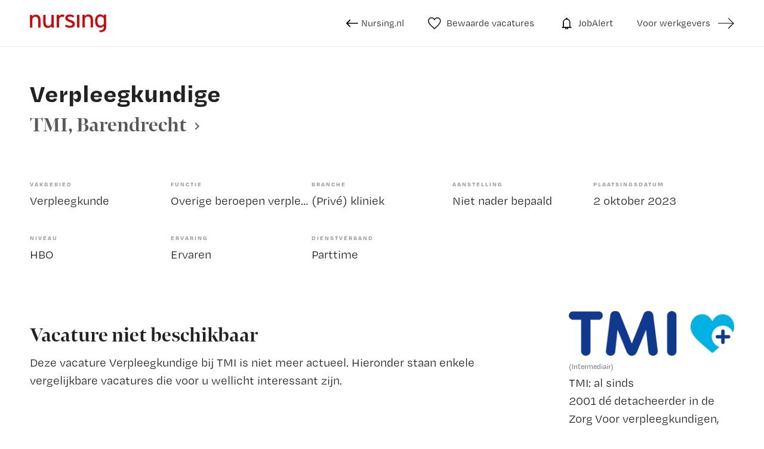

--- FILE ---
content_type: text/html
request_url: https://vacatures.nursing.nl/vacatures/overige-beroepen-verpleegkunde/verpleegkundige-310426.html
body_size: 54522
content:
<!DOCTYPE html>
<html lang="nl">
<head>
	<meta charset="utf-8" />
	<!-- Google Tag Manager -->
	<script>
		window.dataLayer = window.dataLayer || [];
		var userLayer = {"visitorIp": "3.137.171.174","userId": "","status": "not logged in"};
		var gtmSession = {"authentication": {"employerId":"","loginStatus":"not logged in"} };
		var gtmPage = {"pageinfo": {"destinationURL":"https://vacatures.nursing.nl/vacatures/overige-beroepen-verpleegkunde/verpleegkundige-310426.html","pageName":"Verpleegkundige in Barendrecht (TMI)","pageType":"Job Details"},"search":{"query":"","totalHits":""} };
		/*RLS*/
	</script>
	<!-- End Google Tag Manager -->
  <meta http-equiv="X-UA-Compatible" content="IE=edge,chrome=1" />
  <meta name="viewport" content="width=device-width, initial-scale=1, maximum-scale=1, user-scalable=no" />
  <meta name="apple-touch-fullscreen" content="yes" />
  <meta name="apple-mobile-web-app-capable" content="yes" />
  <meta name="title" content="Verpleegkundige in Barendrecht (TMI) | Nursing.nl" />
  <meta name="description" content="Ben jij verpleegkundige óf sociotherapeut en zou je graag aan de slag willen gaan in de ggz? Dit is je kans! Voor een organisatie in de omgeving van Barendrecht zoeken wij iemand die minimaal 24 uur per week beschikbaar is. Je treedt in dienst als oproepkracht of zzp&#39;er...." />
		
  <title>Verpleegkundige in Barendrecht (TMI) | Nursing.nl</title>
	<link rel="canonical" href="https://vacatures.nursing.nl/vacatures/overige-beroepen-verpleegkunde/verpleegkundige-310426.html" />
	<link rel="alternate" href="/index.xml" type="application/rss+xml" title="RSS" />
	<link rel="preload" href="https://fonts.gstatic.com/s/lato/v17/S6u9w4BMUTPHh7USSwiPGQ.woff2" crossorigin="anonymous" as="font" type="font/woff2">
	<link rel="preload" href="https://fonts.gstatic.com/s/lato/v17/S6uyw4BMUTPHjx4wXg.woff2" crossorigin="anonymous" as="font" type="font/woff2">
	<link rel="preload" href="https://fonts.gstatic.com/s/lato/v17/S6u9w4BMUTPHh6UVSwiPGQ.woff2" crossorigin="anonymous" as="font" type="font/woff2">
  <link rel="apple-touch-icon" sizes="57x57" href="/assets/favicon/apple-icon-57x57.png" />
  <link rel="apple-touch-icon" sizes="60x60" href="/assets/favicon/apple-icon-60x60.png" />
  <link rel="apple-touch-icon" sizes="72x72" href="/assets/favicon/apple-icon-72x72.png" />
  <link rel="apple-touch-icon" sizes="76x76" href="/assets/favicon/apple-icon-76x76.png" />
  <link rel="apple-touch-icon" sizes="114x114" href="/assets/favicon/apple-icon-114x114.png" />
  <link rel="apple-touch-icon" sizes="120x120" href="/assets/favicon/apple-icon-120x120.png" />
  <link rel="apple-touch-icon" sizes="144x144" href="/assets/favicon/apple-icon-144x144.png" />
  <link rel="apple-touch-icon" sizes="152x152" href="/assets/favicon/apple-icon-152x152.png" />
  <link rel="apple-touch-icon" sizes="180x180" href="/assets/favicon/apple-icon-180x180.png" />
  <link rel="icon" type="image/png" href="/assets/favicon/favicon-32x32.png" sizes="32x32" />
  <link rel="icon" type="image/png" href="/assets/favicon/favicon-96x96.png" sizes="96x96" />
  <link rel="icon" type="image/png" href="/assets/favicon/android-icon-192x192.png" sizes="192x192" />
  <link rel="icon" type="image/png" href="/assets/favicon/favicon-16x16.png" sizes="16x16" />
  <link rel="shortcut icon" href="/assets/favicon/favicon.ico" />
  <link rel="manifest" href="/assets/favicon/manifest.json" />
  <link rel="mask-icon" href="/assets/favicon/safari-pinned-tab.svg" color="#65d873" />
  <meta name="apple-mobile-web-app-title" content="Nursing.nl" />
  <meta name="application-name" content="Nursing.nl" />
  <meta name="msapplication-TileColor" content="#65d873" />
  <meta name="msapplication-TileImage" content="/assets/favicon/ms-icon-144x144.png" />
  <meta name="theme-color" content="#65d873" />
	
	<script src="https://ods-services.springer-sbm.com/webpush/publicwebpush/TernairWebPushSDK" async=""></script>
	<script>
	window.TernairWebPush = window.TernairWebPush || [];
	TernairWebPush.push(function() {
	TernairWebPush.init(
	{ webPushId: "wp-4956d694-8346-479b-99a4-48e34c8dc729", subscribeUrl: "https://ods-services.springer-sbm.com/webhook//webpush/register", client: "bsl", }
	);
	});
	</script>	
	<script>
		if (typeof Promise !== "function")
			document.write('<script src="https://www.promisejs.org/polyfills/promise-6.1.0.js"><\/script>');
	</script>
	<style type="text/css">
		@import url("https://use.typekit.net/kqg0exi.css");@import url("https://use.typekit.net/wyt7xaj.css");/*! normalize.css v3.0.3 | MIT License | github.com/necolas/normalize.css */html{font-family:sans-serif;-ms-text-size-adjust:100%;-webkit-text-size-adjust:100%}body{margin:0}article,aside,details,figcaption,figure,footer,header,hgroup,main,menu,nav,section,summary{display:block}audio,canvas,progress,video{display:inline-block;vertical-align:baseline}audio:not([controls]){display:none;height:0}[hidden],template{display:none}a{background-color:transparent}a:active,a:hover{outline:0}abbr[title]{border-bottom:none;text-decoration:underline;-webkit-text-decoration:underline dotted;text-decoration:underline dotted}b,strong{font-weight:bold}dfn{font-style:italic}h1{font-size:2em;margin:0.67em 0}mark{background:#ff0;color:#000}small{font-size:80%}sub,sup{font-size:75%;line-height:0;position:relative;vertical-align:baseline}sup{top:-0.5em}sub{bottom:-0.25em}img{border:0}svg:not(:root){overflow:hidden}figure{margin:1em 40px}hr{-webkit-box-sizing:content-box;box-sizing:content-box;height:0}pre{overflow:auto}code,kbd,pre,samp{font-family:monospace, monospace;font-size:1em}button,input,optgroup,select,textarea{color:inherit;font:inherit;margin:0}button{overflow:visible}button,select{text-transform:none}button,html input[type="button"],input[type="reset"],input[type="submit"]{-webkit-appearance:button;cursor:pointer}button[disabled],html input[disabled]{cursor:default}button::-moz-focus-inner,input::-moz-focus-inner{border:0;padding:0}input{line-height:normal}input[type="checkbox"],input[type="radio"]{-webkit-box-sizing:border-box;box-sizing:border-box;padding:0}input[type="number"]::-webkit-inner-spin-button,input[type="number"]::-webkit-outer-spin-button{height:auto}input[type="search"]{-webkit-appearance:textfield;-webkit-box-sizing:content-box;box-sizing:content-box}input[type="search"]::-webkit-search-cancel-button,input[type="search"]::-webkit-search-decoration{-webkit-appearance:none}fieldset{border:1px solid #c0c0c0;margin:0 2px;padding:0.35em 0.625em 0.75em}legend{border:0;padding:0}textarea{overflow:auto}optgroup{font-weight:bold}table{border-collapse:collapse;border-spacing:0}td,th{padding:0}*{-webkit-box-sizing:border-box;box-sizing:border-box}*:before,*:after{-webkit-box-sizing:border-box;box-sizing:border-box}html{font-size:10px;-webkit-tap-highlight-color:rgba(0,0,0,0)}body{font-family:"degular-text",sans-serif;font-size:16px;line-height:1.5;color:#222;background-color:#fff;font-weight:normal}input,button,select,textarea{font-family:inherit;font-size:inherit;line-height:inherit}a{color:#B4191E;text-decoration:none}a:hover,a:focus{color:#B4191E;text-decoration:none}a:focus{outline:5px auto -webkit-focus-ring-color;outline-offset:-2px}figure{margin:0}img{vertical-align:middle}.img-responsive{display:block;max-width:100%;height:auto}.img-rounded{border-radius:6px}.img-thumbnail{padding:4px;line-height:1.5;background-color:#fff;border:1px solid #ddd;border-radius:4px;-webkit-transition:all 0.2s ease-in-out;transition:all 0.2s ease-in-out;display:inline-block;max-width:100%;height:auto}.img-circle{border-radius:50%}hr{margin-top:24px;margin-bottom:24px;border:0;border-top:1px solid #eee}.sr-only{position:absolute;width:1px;height:1px;padding:0;margin:-1px;overflow:hidden;clip:rect(0, 0, 0, 0);border:0}.sr-only-focusable:active,.sr-only-focusable:focus{position:static;width:auto;height:auto;margin:0;overflow:visible;clip:auto}[role="button"]{cursor:pointer}h1,h2,h3,h4,h5,h6,.h1,.h2,.h3,.h4,.h5,.h6{font-family:inherit;font-weight:500;line-height:1.1;color:inherit}h1 small,h1 .small,h2 small,h2 .small,h3 small,h3 .small,h4 small,h4 .small,h5 small,h5 .small,h6 small,h6 .small,.h1 small,.h1 .small,.h2 small,.h2 .small,.h3 small,.h3 .small,.h4 small,.h4 .small,.h5 small,.h5 .small,.h6 small,.h6 .small{font-weight:400;line-height:1;color:#777}h1,.h1,h2,.h2,h3,.h3{margin-top:24px;margin-bottom:12px}h1 small,h1 .small,.h1 small,.h1 .small,h2 small,h2 .small,.h2 small,.h2 .small,h3 small,h3 .small,.h3 small,.h3 .small{font-size:65%}h4,.h4,h5,.h5,h6,.h6{margin-top:12px;margin-bottom:12px}h4 small,h4 .small,.h4 small,.h4 .small,h5 small,h5 .small,.h5 small,.h5 .small,h6 small,h6 .small,.h6 small,.h6 .small{font-size:75%}h1,.h1{font-size:42px}h2,.h2{font-size:24px}h3,.h3{font-size:20px}h4,.h4{font-size:16px}h5,.h5{font-size:14px}h6,.h6{font-size:12px}p{margin:0 0 12px}.lead{margin-bottom:24px;font-size:18px;font-weight:300;line-height:1.4}@media (min-width: 768px){.lead{font-size:24px}}small,.small{font-size:75%}mark,.mark{padding:.2em;background-color:#fcf8e3}.text-left{text-align:left}.text-right{text-align:right}.text-center{text-align:center}.text-justify{text-align:justify}.text-nowrap{white-space:nowrap}.text-lowercase{text-transform:lowercase}.text-uppercase,.initialism{text-transform:uppercase}.text-capitalize{text-transform:capitalize}.text-muted{color:#777}.text-primary{color:#B4191E}a.text-primary:hover,a.text-primary:focus{color:#3cce4e}.text-success{color:#3c763d}a.text-success:hover,a.text-success:focus{color:#2b542c}.text-info{color:#31708f}a.text-info:hover,a.text-info:focus{color:#245269}.text-warning{color:#8a6d3b}a.text-warning:hover,a.text-warning:focus{color:#66512c}.text-danger{color:#a94442}a.text-danger:hover,a.text-danger:focus{color:#843534}.bg-primary{color:#fff}.bg-primary{background-color:#B4191E}a.bg-primary:hover,a.bg-primary:focus{background-color:#3cce4e}.bg-success{background-color:#dff0d8}a.bg-success:hover,a.bg-success:focus{background-color:#c1e2b3}.bg-info{background-color:#d9edf7}a.bg-info:hover,a.bg-info:focus{background-color:#afd9ee}.bg-warning{background-color:#fcf8e3}a.bg-warning:hover,a.bg-warning:focus{background-color:#f7ecb5}.bg-danger{background-color:#f2dede}a.bg-danger:hover,a.bg-danger:focus{background-color:#e4b9b9}.page-header{padding-bottom:11px;margin:48px 0 24px;border-bottom:1px solid #eee}ul,ol{margin-top:0;margin-bottom:12px}ul ul,ul ol,ol ul,ol ol{margin-bottom:0}.list-unstyled{padding-left:0;list-style:none}.list-inline{padding-left:0;list-style:none;margin-left:-5px}.list-inline>li{display:inline-block;padding-right:5px;padding-left:5px}dl{margin-top:0;margin-bottom:24px}dt,dd{line-height:1.5}dt{font-weight:700}dd{margin-left:0}.dl-horizontal dd:before,.dl-horizontal dd:after{display:table;content:" "}.dl-horizontal dd:after{clear:both}@media (min-width: 768px){.dl-horizontal dt{float:left;width:160px;clear:left;text-align:right;overflow:hidden;text-overflow:ellipsis;white-space:nowrap}.dl-horizontal dd{margin-left:180px}}abbr[title],abbr[data-original-title]{cursor:help}.initialism{font-size:90%}blockquote{padding:12px 24px;margin:0 0 24px;font-size:20px;border-left:5px solid #eee}blockquote p:last-child,blockquote ul:last-child,blockquote ol:last-child{margin-bottom:0}blockquote footer,blockquote small,blockquote .small{display:block;font-size:80%;line-height:1.5;color:#777}blockquote footer:before,blockquote small:before,blockquote .small:before{content:"\2014  \A0"}.blockquote-reverse,blockquote.pull-right{padding-right:15px;padding-left:0;text-align:right;border-right:5px solid #eee;border-left:0}.blockquote-reverse footer:before,.blockquote-reverse small:before,.blockquote-reverse .small:before,blockquote.pull-right footer:before,blockquote.pull-right small:before,blockquote.pull-right .small:before{content:""}.blockquote-reverse footer:after,.blockquote-reverse small:after,.blockquote-reverse .small:after,blockquote.pull-right footer:after,blockquote.pull-right small:after,blockquote.pull-right .small:after{content:"\A0  \2014"}address{margin-bottom:24px;font-style:normal;line-height:1.5}.container{padding-right:12px;padding-left:12px;margin-right:auto;margin-left:auto}.container:before,.container:after{display:table;content:" "}.container:after{clear:both}@media (min-width: 768px){.container{width:768px}}@media (min-width: 1090px){.container{width:992px}}@media (min-width: 1220px){.container{width:1220px}}.container-fluid{padding-right:12px;padding-left:12px;margin-right:auto;margin-left:auto}.container-fluid:before,.container-fluid:after{display:table;content:" "}.container-fluid:after{clear:both}.row{margin-right:-12px;margin-left:-12px}.row:before,.row:after{display:table;content:" "}.row:after{clear:both}.row-no-gutters{margin-right:0;margin-left:0}.row-no-gutters [class*="col-"]{padding-right:0;padding-left:0}.col-xs-1,.col-sm-1,.col-md-1,.col-lg-1,.col-xs-2,.col-sm-2,.col-md-2,.col-lg-2,.col-xs-3,.col-sm-3,.col-md-3,.col-lg-3,.col-xs-4,.col-sm-4,.col-md-4,.col-lg-4,.col-xs-5,.col-sm-5,.col-md-5,.col-lg-5,.col-xs-6,.col-sm-6,.col-md-6,.col-lg-6,.col-xs-7,.col-sm-7,.col-md-7,.col-lg-7,.col-xs-8,.col-sm-8,.col-md-8,.col-lg-8,.col-xs-9,.col-sm-9,.col-md-9,.col-lg-9,.col-xs-10,.col-sm-10,.col-md-10,.col-lg-10,.col-xs-11,.col-sm-11,.col-md-11,.col-lg-11,.col-xs-12,.col-sm-12,.col-md-12,.col-lg-12{position:relative;min-height:1px;padding-right:12px;padding-left:12px}.col-xs-1,.col-xs-2,.col-xs-3,.col-xs-4,.col-xs-5,.col-xs-6,.col-xs-7,.col-xs-8,.col-xs-9,.col-xs-10,.col-xs-11,.col-xs-12{float:left}.col-xs-1{width:8.33333%}.col-xs-2{width:16.66667%}.col-xs-3{width:25%}.col-xs-4{width:33.33333%}.col-xs-5{width:41.66667%}.col-xs-6{width:50%}.col-xs-7{width:58.33333%}.col-xs-8{width:66.66667%}.col-xs-9{width:75%}.col-xs-10{width:83.33333%}.col-xs-11{width:91.66667%}.col-xs-12{width:100%}.col-xs-pull-0{right:auto}.col-xs-pull-1{right:8.33333%}.col-xs-pull-2{right:16.66667%}.col-xs-pull-3{right:25%}.col-xs-pull-4{right:33.33333%}.col-xs-pull-5{right:41.66667%}.col-xs-pull-6{right:50%}.col-xs-pull-7{right:58.33333%}.col-xs-pull-8{right:66.66667%}.col-xs-pull-9{right:75%}.col-xs-pull-10{right:83.33333%}.col-xs-pull-11{right:91.66667%}.col-xs-pull-12{right:100%}.col-xs-push-0{left:auto}.col-xs-push-1{left:8.33333%}.col-xs-push-2{left:16.66667%}.col-xs-push-3{left:25%}.col-xs-push-4{left:33.33333%}.col-xs-push-5{left:41.66667%}.col-xs-push-6{left:50%}.col-xs-push-7{left:58.33333%}.col-xs-push-8{left:66.66667%}.col-xs-push-9{left:75%}.col-xs-push-10{left:83.33333%}.col-xs-push-11{left:91.66667%}.col-xs-push-12{left:100%}.col-xs-offset-0{margin-left:0%}.col-xs-offset-1{margin-left:8.33333%}.col-xs-offset-2{margin-left:16.66667%}.col-xs-offset-3{margin-left:25%}.col-xs-offset-4{margin-left:33.33333%}.col-xs-offset-5{margin-left:41.66667%}.col-xs-offset-6{margin-left:50%}.col-xs-offset-7{margin-left:58.33333%}.col-xs-offset-8{margin-left:66.66667%}.col-xs-offset-9{margin-left:75%}.col-xs-offset-10{margin-left:83.33333%}.col-xs-offset-11{margin-left:91.66667%}.col-xs-offset-12{margin-left:100%}@media (min-width: 768px){.col-sm-1,.col-sm-2,.col-sm-3,.col-sm-4,.col-sm-5,.col-sm-6,.col-sm-7,.col-sm-8,.col-sm-9,.col-sm-10,.col-sm-11,.col-sm-12{float:left}.col-sm-1{width:8.33333%}.col-sm-2{width:16.66667%}.col-sm-3{width:25%}.col-sm-4{width:33.33333%}.col-sm-5{width:41.66667%}.col-sm-6{width:50%}.col-sm-7{width:58.33333%}.col-sm-8{width:66.66667%}.col-sm-9{width:75%}.col-sm-10{width:83.33333%}.col-sm-11{width:91.66667%}.col-sm-12{width:100%}.col-sm-pull-0{right:auto}.col-sm-pull-1{right:8.33333%}.col-sm-pull-2{right:16.66667%}.col-sm-pull-3{right:25%}.col-sm-pull-4{right:33.33333%}.col-sm-pull-5{right:41.66667%}.col-sm-pull-6{right:50%}.col-sm-pull-7{right:58.33333%}.col-sm-pull-8{right:66.66667%}.col-sm-pull-9{right:75%}.col-sm-pull-10{right:83.33333%}.col-sm-pull-11{right:91.66667%}.col-sm-pull-12{right:100%}.col-sm-push-0{left:auto}.col-sm-push-1{left:8.33333%}.col-sm-push-2{left:16.66667%}.col-sm-push-3{left:25%}.col-sm-push-4{left:33.33333%}.col-sm-push-5{left:41.66667%}.col-sm-push-6{left:50%}.col-sm-push-7{left:58.33333%}.col-sm-push-8{left:66.66667%}.col-sm-push-9{left:75%}.col-sm-push-10{left:83.33333%}.col-sm-push-11{left:91.66667%}.col-sm-push-12{left:100%}.col-sm-offset-0{margin-left:0%}.col-sm-offset-1{margin-left:8.33333%}.col-sm-offset-2{margin-left:16.66667%}.col-sm-offset-3{margin-left:25%}.col-sm-offset-4{margin-left:33.33333%}.col-sm-offset-5{margin-left:41.66667%}.col-sm-offset-6{margin-left:50%}.col-sm-offset-7{margin-left:58.33333%}.col-sm-offset-8{margin-left:66.66667%}.col-sm-offset-9{margin-left:75%}.col-sm-offset-10{margin-left:83.33333%}.col-sm-offset-11{margin-left:91.66667%}.col-sm-offset-12{margin-left:100%}}@media (min-width: 1090px){.col-md-1,.col-md-2,.col-md-3,.col-md-4,.col-md-5,.col-md-6,.col-md-7,.col-md-8,.col-md-9,.col-md-10,.col-md-11,.col-md-12{float:left}.col-md-1{width:8.33333%}.col-md-2{width:16.66667%}.col-md-3{width:25%}.col-md-4{width:33.33333%}.col-md-5{width:41.66667%}.col-md-6{width:50%}.col-md-7{width:58.33333%}.col-md-8{width:66.66667%}.col-md-9{width:75%}.col-md-10{width:83.33333%}.col-md-11{width:91.66667%}.col-md-12{width:100%}.col-md-pull-0{right:auto}.col-md-pull-1{right:8.33333%}.col-md-pull-2{right:16.66667%}.col-md-pull-3{right:25%}.col-md-pull-4{right:33.33333%}.col-md-pull-5{right:41.66667%}.col-md-pull-6{right:50%}.col-md-pull-7{right:58.33333%}.col-md-pull-8{right:66.66667%}.col-md-pull-9{right:75%}.col-md-pull-10{right:83.33333%}.col-md-pull-11{right:91.66667%}.col-md-pull-12{right:100%}.col-md-push-0{left:auto}.col-md-push-1{left:8.33333%}.col-md-push-2{left:16.66667%}.col-md-push-3{left:25%}.col-md-push-4{left:33.33333%}.col-md-push-5{left:41.66667%}.col-md-push-6{left:50%}.col-md-push-7{left:58.33333%}.col-md-push-8{left:66.66667%}.col-md-push-9{left:75%}.col-md-push-10{left:83.33333%}.col-md-push-11{left:91.66667%}.col-md-push-12{left:100%}.col-md-offset-0{margin-left:0%}.col-md-offset-1{margin-left:8.33333%}.col-md-offset-2{margin-left:16.66667%}.col-md-offset-3{margin-left:25%}.col-md-offset-4{margin-left:33.33333%}.col-md-offset-5{margin-left:41.66667%}.col-md-offset-6{margin-left:50%}.col-md-offset-7{margin-left:58.33333%}.col-md-offset-8{margin-left:66.66667%}.col-md-offset-9{margin-left:75%}.col-md-offset-10{margin-left:83.33333%}.col-md-offset-11{margin-left:91.66667%}.col-md-offset-12{margin-left:100%}}@media (min-width: 1220px){.col-lg-1,.col-lg-2,.col-lg-3,.col-lg-4,.col-lg-5,.col-lg-6,.col-lg-7,.col-lg-8,.col-lg-9,.col-lg-10,.col-lg-11,.col-lg-12{float:left}.col-lg-1{width:8.33333%}.col-lg-2{width:16.66667%}.col-lg-3{width:25%}.col-lg-4{width:33.33333%}.col-lg-5{width:41.66667%}.col-lg-6{width:50%}.col-lg-7{width:58.33333%}.col-lg-8{width:66.66667%}.col-lg-9{width:75%}.col-lg-10{width:83.33333%}.col-lg-11{width:91.66667%}.col-lg-12{width:100%}.col-lg-pull-0{right:auto}.col-lg-pull-1{right:8.33333%}.col-lg-pull-2{right:16.66667%}.col-lg-pull-3{right:25%}.col-lg-pull-4{right:33.33333%}.col-lg-pull-5{right:41.66667%}.col-lg-pull-6{right:50%}.col-lg-pull-7{right:58.33333%}.col-lg-pull-8{right:66.66667%}.col-lg-pull-9{right:75%}.col-lg-pull-10{right:83.33333%}.col-lg-pull-11{right:91.66667%}.col-lg-pull-12{right:100%}.col-lg-push-0{left:auto}.col-lg-push-1{left:8.33333%}.col-lg-push-2{left:16.66667%}.col-lg-push-3{left:25%}.col-lg-push-4{left:33.33333%}.col-lg-push-5{left:41.66667%}.col-lg-push-6{left:50%}.col-lg-push-7{left:58.33333%}.col-lg-push-8{left:66.66667%}.col-lg-push-9{left:75%}.col-lg-push-10{left:83.33333%}.col-lg-push-11{left:91.66667%}.col-lg-push-12{left:100%}.col-lg-offset-0{margin-left:0%}.col-lg-offset-1{margin-left:8.33333%}.col-lg-offset-2{margin-left:16.66667%}.col-lg-offset-3{margin-left:25%}.col-lg-offset-4{margin-left:33.33333%}.col-lg-offset-5{margin-left:41.66667%}.col-lg-offset-6{margin-left:50%}.col-lg-offset-7{margin-left:58.33333%}.col-lg-offset-8{margin-left:66.66667%}.col-lg-offset-9{margin-left:75%}.col-lg-offset-10{margin-left:83.33333%}.col-lg-offset-11{margin-left:91.66667%}.col-lg-offset-12{margin-left:100%}}table{background-color:rgba(0,0,0,0)}table col[class*="col-"]{position:static;display:table-column;float:none}table td[class*="col-"],table th[class*="col-"]{position:static;display:table-cell;float:none}caption{padding-top:8px;padding-bottom:8px;color:#777;text-align:left}th{text-align:left}.table{width:100%;max-width:100%;margin-bottom:24px}.table>thead>tr>th,.table>thead>tr>td,.table>tbody>tr>th,.table>tbody>tr>td,.table>tfoot>tr>th,.table>tfoot>tr>td{padding:8px;line-height:1.5;vertical-align:top;border-top:1px solid #ddd}.table>thead>tr>th{vertical-align:bottom;border-bottom:2px solid #ddd}.table>caption+thead>tr:first-child>th,.table>caption+thead>tr:first-child>td,.table>colgroup+thead>tr:first-child>th,.table>colgroup+thead>tr:first-child>td,.table>thead:first-child>tr:first-child>th,.table>thead:first-child>tr:first-child>td{border-top:0}.table>tbody+tbody{border-top:2px solid #ddd}.table .table{background-color:#fff}.table-condensed>thead>tr>th,.table-condensed>thead>tr>td,.table-condensed>tbody>tr>th,.table-condensed>tbody>tr>td,.table-condensed>tfoot>tr>th,.table-condensed>tfoot>tr>td{padding:5px}.table-bordered{border:1px solid #ddd}.table-bordered>thead>tr>th,.table-bordered>thead>tr>td,.table-bordered>tbody>tr>th,.table-bordered>tbody>tr>td,.table-bordered>tfoot>tr>th,.table-bordered>tfoot>tr>td{border:1px solid #ddd}.table-bordered>thead>tr>th,.table-bordered>thead>tr>td{border-bottom-width:2px}.table-striped>tbody>tr:nth-of-type(odd){background-color:#f9f9f9}.table-hover>tbody>tr:hover{background-color:#f5f5f5}.table>thead>tr>td.active,.table>thead>tr>th.active,.table>thead>tr.active>td,.table>thead>tr.active>th,.table>tbody>tr>td.active,.table>tbody>tr>th.active,.table>tbody>tr.active>td,.table>tbody>tr.active>th,.table>tfoot>tr>td.active,.table>tfoot>tr>th.active,.table>tfoot>tr.active>td,.table>tfoot>tr.active>th{background-color:#f5f5f5}.table-hover>tbody>tr>td.active:hover,.table-hover>tbody>tr>th.active:hover,.table-hover>tbody>tr.active:hover>td,.table-hover>tbody>tr:hover>.active,.table-hover>tbody>tr.active:hover>th{background-color:#e8e8e8}.table>thead>tr>td.success,.table>thead>tr>th.success,.table>thead>tr.success>td,.table>thead>tr.success>th,.table>tbody>tr>td.success,.table>tbody>tr>th.success,.table>tbody>tr.success>td,.table>tbody>tr.success>th,.table>tfoot>tr>td.success,.table>tfoot>tr>th.success,.table>tfoot>tr.success>td,.table>tfoot>tr.success>th{background-color:#dff0d8}.table-hover>tbody>tr>td.success:hover,.table-hover>tbody>tr>th.success:hover,.table-hover>tbody>tr.success:hover>td,.table-hover>tbody>tr:hover>.success,.table-hover>tbody>tr.success:hover>th{background-color:#d0e9c6}.table>thead>tr>td.info,.table>thead>tr>th.info,.table>thead>tr.info>td,.table>thead>tr.info>th,.table>tbody>tr>td.info,.table>tbody>tr>th.info,.table>tbody>tr.info>td,.table>tbody>tr.info>th,.table>tfoot>tr>td.info,.table>tfoot>tr>th.info,.table>tfoot>tr.info>td,.table>tfoot>tr.info>th{background-color:#d9edf7}.table-hover>tbody>tr>td.info:hover,.table-hover>tbody>tr>th.info:hover,.table-hover>tbody>tr.info:hover>td,.table-hover>tbody>tr:hover>.info,.table-hover>tbody>tr.info:hover>th{background-color:#c4e3f3}.table>thead>tr>td.warning,.table>thead>tr>th.warning,.table>thead>tr.warning>td,.table>thead>tr.warning>th,.table>tbody>tr>td.warning,.table>tbody>tr>th.warning,.table>tbody>tr.warning>td,.table>tbody>tr.warning>th,.table>tfoot>tr>td.warning,.table>tfoot>tr>th.warning,.table>tfoot>tr.warning>td,.table>tfoot>tr.warning>th{background-color:#fcf8e3}.table-hover>tbody>tr>td.warning:hover,.table-hover>tbody>tr>th.warning:hover,.table-hover>tbody>tr.warning:hover>td,.table-hover>tbody>tr:hover>.warning,.table-hover>tbody>tr.warning:hover>th{background-color:#faf2cc}.table>thead>tr>td.danger,.table>thead>tr>th.danger,.table>thead>tr.danger>td,.table>thead>tr.danger>th,.table>tbody>tr>td.danger,.table>tbody>tr>th.danger,.table>tbody>tr.danger>td,.table>tbody>tr.danger>th,.table>tfoot>tr>td.danger,.table>tfoot>tr>th.danger,.table>tfoot>tr.danger>td,.table>tfoot>tr.danger>th{background-color:#f2dede}.table-hover>tbody>tr>td.danger:hover,.table-hover>tbody>tr>th.danger:hover,.table-hover>tbody>tr.danger:hover>td,.table-hover>tbody>tr:hover>.danger,.table-hover>tbody>tr.danger:hover>th{background-color:#ebcccc}.table-responsive{min-height:.01%;overflow-x:auto}@media screen and (max-width: 767px){.table-responsive{width:100%;margin-bottom:18px;overflow-y:hidden;-ms-overflow-style:-ms-autohiding-scrollbar;border:1px solid #ddd}.table-responsive>.table{margin-bottom:0}.table-responsive>.table>thead>tr>th,.table-responsive>.table>thead>tr>td,.table-responsive>.table>tbody>tr>th,.table-responsive>.table>tbody>tr>td,.table-responsive>.table>tfoot>tr>th,.table-responsive>.table>tfoot>tr>td{white-space:nowrap}.table-responsive>.table-bordered{border:0}.table-responsive>.table-bordered>thead>tr>th:first-child,.table-responsive>.table-bordered>thead>tr>td:first-child,.table-responsive>.table-bordered>tbody>tr>th:first-child,.table-responsive>.table-bordered>tbody>tr>td:first-child,.table-responsive>.table-bordered>tfoot>tr>th:first-child,.table-responsive>.table-bordered>tfoot>tr>td:first-child{border-left:0}.table-responsive>.table-bordered>thead>tr>th:last-child,.table-responsive>.table-bordered>thead>tr>td:last-child,.table-responsive>.table-bordered>tbody>tr>th:last-child,.table-responsive>.table-bordered>tbody>tr>td:last-child,.table-responsive>.table-bordered>tfoot>tr>th:last-child,.table-responsive>.table-bordered>tfoot>tr>td:last-child{border-right:0}.table-responsive>.table-bordered>tbody>tr:last-child>th,.table-responsive>.table-bordered>tbody>tr:last-child>td,.table-responsive>.table-bordered>tfoot>tr:last-child>th,.table-responsive>.table-bordered>tfoot>tr:last-child>td{border-bottom:0}}fieldset{min-width:0;padding:0;margin:0;border:0}legend{display:block;width:100%;padding:0;margin-bottom:24px;font-size:24px;line-height:inherit;color:#333;border:0;border-bottom:1px solid #e5e5e5}label{display:inline-block;max-width:100%;margin-bottom:5px;font-weight:700}input[type="search"]{-webkit-box-sizing:border-box;box-sizing:border-box;-webkit-appearance:none;-moz-appearance:none;appearance:none}input[type="radio"],input[type="checkbox"]{margin:4px 0 0;margin-top:1px \9;line-height:normal}input[type="radio"][disabled],input[type="radio"].disabled,fieldset[disabled] input[type="radio"],input[type="checkbox"][disabled],input[type="checkbox"].disabled,fieldset[disabled] input[type="checkbox"]{cursor:not-allowed}input[type="file"]{display:block}input[type="range"]{display:block;width:100%}select[multiple],select[size]{height:auto}input[type="file"]:focus,input[type="radio"]:focus,input[type="checkbox"]:focus{outline:5px auto -webkit-focus-ring-color;outline-offset:-2px}output{display:block;padding-top:7px;font-size:16px;line-height:1.5;color:#222}.form-control{display:block;width:100%;height:52px;padding:6px 15px;font-size:16px;line-height:1.5;color:#222;background-color:#fff;background-image:none;border:1px solid #ccd5dd;border-radius:4px;-webkit-box-shadow:inset 0 1px 1px rgba(0,0,0,0.075);box-shadow:inset 0 1px 1px rgba(0,0,0,0.075);-webkit-transition:border-color ease-in-out 0.15s,box-shadow ease-in-out 0.15s;-webkit-transition:border-color ease-in-out 0.15s,-webkit-box-shadow ease-in-out 0.15s;transition:border-color ease-in-out 0.15s,-webkit-box-shadow ease-in-out 0.15s;transition:border-color ease-in-out 0.15s,box-shadow ease-in-out 0.15s;transition:border-color ease-in-out 0.15s,box-shadow ease-in-out 0.15s,-webkit-box-shadow ease-in-out 0.15s}.form-control:focus{border-color:#66afe9;outline:0;-webkit-box-shadow:inset 0 1px 1px rgba(0,0,0,0.075),0 0 8px rgba(102,175,233,0.6);box-shadow:inset 0 1px 1px rgba(0,0,0,0.075),0 0 8px rgba(102,175,233,0.6)}.form-control::-moz-placeholder{color:#999;opacity:1}.form-control:-ms-input-placeholder{color:#999}.form-control::-webkit-input-placeholder{color:#999}.form-control::-ms-expand{background-color:transparent;border:0}.form-control[disabled],.form-control[readonly],fieldset[disabled] .form-control{background-color:#eee;opacity:1}.form-control[disabled],fieldset[disabled] .form-control{cursor:not-allowed}textarea.form-control{height:auto}@media screen and (-webkit-min-device-pixel-ratio: 0){input[type="date"].form-control,input[type="time"].form-control,input[type="datetime-local"].form-control,input[type="month"].form-control{line-height:52px}input[type="date"].input-sm,.input-group-sm>input.form-control[type="date"],.input-group-sm>input.input-group-addon[type="date"],.input-group-sm>.input-group-btn>input.btn[type="date"],.input-group-sm input[type="date"],input[type="time"].input-sm,.input-group-sm>input.form-control[type="time"],.input-group-sm>input.input-group-addon[type="time"],.input-group-sm>.input-group-btn>input.btn[type="time"],.input-group-sm input[type="time"],input[type="datetime-local"].input-sm,.input-group-sm>input.form-control[type="datetime-local"],.input-group-sm>input.input-group-addon[type="datetime-local"],.input-group-sm>.input-group-btn>input.btn[type="datetime-local"],.input-group-sm input[type="datetime-local"],input[type="month"].input-sm,.input-group-sm>input.form-control[type="month"],.input-group-sm>input.input-group-addon[type="month"],.input-group-sm>.input-group-btn>input.btn[type="month"],.input-group-sm input[type="month"]{line-height:30px}input[type="date"].input-lg,.input-group-lg>input.form-control[type="date"],.input-group-lg>input.input-group-addon[type="date"],.input-group-lg>.input-group-btn>input.btn[type="date"],.input-group-lg input[type="date"],input[type="time"].input-lg,.input-group-lg>input.form-control[type="time"],.input-group-lg>input.input-group-addon[type="time"],.input-group-lg>.input-group-btn>input.btn[type="time"],.input-group-lg input[type="time"],input[type="datetime-local"].input-lg,.input-group-lg>input.form-control[type="datetime-local"],.input-group-lg>input.input-group-addon[type="datetime-local"],.input-group-lg>.input-group-btn>input.btn[type="datetime-local"],.input-group-lg input[type="datetime-local"],input[type="month"].input-lg,.input-group-lg>input.form-control[type="month"],.input-group-lg>input.input-group-addon[type="month"],.input-group-lg>.input-group-btn>input.btn[type="month"],.input-group-lg input[type="month"]{line-height:54px}}.form-group{margin-bottom:15px}.radio,.checkbox{position:relative;display:block;margin-top:10px;margin-bottom:10px}.radio.disabled label,fieldset[disabled] .radio label,.checkbox.disabled label,fieldset[disabled] .checkbox label{cursor:not-allowed}.radio label,.checkbox label{min-height:24px;padding-left:20px;margin-bottom:0;font-weight:400;cursor:pointer}.radio input[type="radio"],.radio-inline input[type="radio"],.checkbox input[type="checkbox"],.checkbox-inline input[type="checkbox"]{position:absolute;margin-top:4px \9;margin-left:-5px}.radio+.radio,.checkbox+.checkbox{margin-top:-5px}.radio-inline,.checkbox-inline{position:relative;display:inline-block;padding-left:20px;margin-bottom:0;font-weight:400;vertical-align:middle;cursor:pointer}.radio-inline.disabled,fieldset[disabled] .radio-inline,.checkbox-inline.disabled,fieldset[disabled] .checkbox-inline{cursor:not-allowed}.radio-inline+.radio-inline,.checkbox-inline+.checkbox-inline{margin-top:0;margin-left:10px}.form-control-static{min-height:40px;padding-top:7px;padding-bottom:7px;margin-bottom:0}.form-control-static.input-lg,.input-group-lg>.form-control-static.form-control,.input-group-lg>.form-control-static.input-group-addon,.input-group-lg>.input-group-btn>.form-control-static.btn,.form-control-static.input-sm,.input-group-sm>.form-control-static.form-control,.input-group-sm>.form-control-static.input-group-addon,.input-group-sm>.input-group-btn>.form-control-static.btn{padding-right:0;padding-left:0}.input-sm,.input-group-sm>.form-control,.input-group-sm>.input-group-addon,.input-group-sm>.input-group-btn>.btn{height:30px;padding:5px 10px;font-size:12px;line-height:1.5;border-radius:3px}select.input-sm,.input-group-sm>select.form-control,.input-group-sm>select.input-group-addon,.input-group-sm>.input-group-btn>select.btn{height:30px;line-height:30px}textarea.input-sm,.input-group-sm>textarea.form-control,.input-group-sm>textarea.input-group-addon,.input-group-sm>.input-group-btn>textarea.btn,select[multiple].input-sm,.input-group-sm>select.form-control[multiple],.input-group-sm>select.input-group-addon[multiple],.input-group-sm>.input-group-btn>select.btn[multiple]{height:auto}.form-group-sm .form-control{height:30px;padding:5px 10px;font-size:12px;line-height:1.5;border-radius:3px}.form-group-sm select.form-control{height:30px;line-height:30px}.form-group-sm textarea.form-control,.form-group-sm select[multiple].form-control{height:auto}.form-group-sm .form-control-static{height:30px;min-height:36px;padding:6px 10px;font-size:12px;line-height:1.5}.input-lg,.input-group-lg>.form-control,.input-group-lg>.input-group-addon,.input-group-lg>.input-group-btn>.btn{height:54px;padding:10px 16px;font-size:24px;line-height:1.33333;border-radius:6px}select.input-lg,.input-group-lg>select.form-control,.input-group-lg>select.input-group-addon,.input-group-lg>.input-group-btn>select.btn{height:54px;line-height:54px}textarea.input-lg,.input-group-lg>textarea.form-control,.input-group-lg>textarea.input-group-addon,.input-group-lg>.input-group-btn>textarea.btn,select[multiple].input-lg,.input-group-lg>select.form-control[multiple],.input-group-lg>select.input-group-addon[multiple],.input-group-lg>.input-group-btn>select.btn[multiple]{height:auto}.form-group-lg .form-control{height:54px;padding:10px 16px;font-size:24px;line-height:1.33333;border-radius:6px}.form-group-lg select.form-control{height:54px;line-height:54px}.form-group-lg textarea.form-control,.form-group-lg select[multiple].form-control{height:auto}.form-group-lg .form-control-static{height:54px;min-height:48px;padding:11px 16px;font-size:24px;line-height:1.33333}.has-feedback{position:relative}.has-feedback .form-control{padding-right:65px}.form-control-feedback{position:absolute;top:0;right:0;z-index:2;display:block;width:52px;height:52px;line-height:52px;text-align:center;pointer-events:none}.input-lg+.form-control-feedback,.input-group-lg>.form-control+.form-control-feedback,.input-group-lg>.input-group-addon+.form-control-feedback,.input-group-lg>.input-group-btn>.btn+.form-control-feedback,.input-group-lg+.form-control-feedback,.form-group-lg .form-control+.form-control-feedback{width:54px;height:54px;line-height:54px}.input-sm+.form-control-feedback,.input-group-sm>.form-control+.form-control-feedback,.input-group-sm>.input-group-addon+.form-control-feedback,.input-group-sm>.input-group-btn>.btn+.form-control-feedback,.input-group-sm+.form-control-feedback,.form-group-sm .form-control+.form-control-feedback{width:30px;height:30px;line-height:30px}.has-success .help-block,.has-success .control-label,.has-success .radio,.has-success .checkbox,.has-success .radio-inline,.has-success .checkbox-inline,.has-success.radio label,.has-success.checkbox label,.has-success.radio-inline label,.has-success.checkbox-inline label{color:#3c763d}.has-success .form-control{border-color:#3c763d;-webkit-box-shadow:inset 0 1px 1px rgba(0,0,0,0.075);box-shadow:inset 0 1px 1px rgba(0,0,0,0.075)}.has-success .form-control:focus{border-color:#2b542c;-webkit-box-shadow:inset 0 1px 1px rgba(0,0,0,0.075),0 0 6px #67b168;box-shadow:inset 0 1px 1px rgba(0,0,0,0.075),0 0 6px #67b168}.has-success .input-group-addon{color:#3c763d;background-color:#dff0d8;border-color:#3c763d}.has-success .form-control-feedback{color:#3c763d}.has-warning .help-block,.has-warning .control-label,.has-warning .radio,.has-warning .checkbox,.has-warning .radio-inline,.has-warning .checkbox-inline,.has-warning.radio label,.has-warning.checkbox label,.has-warning.radio-inline label,.has-warning.checkbox-inline label{color:#8a6d3b}.has-warning .form-control{border-color:#8a6d3b;-webkit-box-shadow:inset 0 1px 1px rgba(0,0,0,0.075);box-shadow:inset 0 1px 1px rgba(0,0,0,0.075)}.has-warning .form-control:focus{border-color:#66512c;-webkit-box-shadow:inset 0 1px 1px rgba(0,0,0,0.075),0 0 6px #c0a16b;box-shadow:inset 0 1px 1px rgba(0,0,0,0.075),0 0 6px #c0a16b}.has-warning .input-group-addon{color:#8a6d3b;background-color:#fcf8e3;border-color:#8a6d3b}.has-warning .form-control-feedback{color:#8a6d3b}.has-error .help-block,.has-error .control-label,.has-error .radio,.has-error .checkbox,.has-error .radio-inline,.has-error .checkbox-inline,.has-error.radio label,.has-error.checkbox label,.has-error.radio-inline label,.has-error.checkbox-inline label{color:#a94442}.has-error .form-control{border-color:#a94442;-webkit-box-shadow:inset 0 1px 1px rgba(0,0,0,0.075);box-shadow:inset 0 1px 1px rgba(0,0,0,0.075)}.has-error .form-control:focus{border-color:#843534;-webkit-box-shadow:inset 0 1px 1px rgba(0,0,0,0.075),0 0 6px #ce8483;box-shadow:inset 0 1px 1px rgba(0,0,0,0.075),0 0 6px #ce8483}.has-error .input-group-addon{color:#a94442;background-color:#f2dede;border-color:#a94442}.has-error .form-control-feedback{color:#a94442}.has-feedback label ~ .form-control-feedback{top:29px}.has-feedback label.sr-only ~ .form-control-feedback{top:0}.help-block{display:block;margin-top:5px;margin-bottom:10px;color:#626262}@media (min-width: 768px){.form-inline .form-group{display:inline-block;margin-bottom:0;vertical-align:middle}.form-inline .form-control{display:inline-block;width:auto;vertical-align:middle}.form-inline .form-control-static{display:inline-block}.form-inline .input-group{display:inline-table;vertical-align:middle}.form-inline .input-group .input-group-addon,.form-inline .input-group .input-group-btn,.form-inline .input-group .form-control{width:auto}.form-inline .input-group>.form-control{width:100%}.form-inline .control-label{margin-bottom:0;vertical-align:middle}.form-inline .radio,.form-inline .checkbox{display:inline-block;margin-top:0;margin-bottom:0;vertical-align:middle}.form-inline .radio label,.form-inline .checkbox label{padding-left:0}.form-inline .radio input[type="radio"],.form-inline .checkbox input[type="checkbox"]{position:relative;margin-left:0}.form-inline .has-feedback .form-control-feedback{top:0}}.form-horizontal .radio,.form-horizontal .checkbox,.form-horizontal .radio-inline,.form-horizontal .checkbox-inline{padding-top:7px;margin-top:0;margin-bottom:0}.form-horizontal .radio,.form-horizontal .checkbox{min-height:31px}.form-horizontal .form-group{margin-right:-12px;margin-left:-12px}.form-horizontal .form-group:before,.form-horizontal .form-group:after{display:table;content:" "}.form-horizontal .form-group:after{clear:both}@media (min-width: 768px){.form-horizontal .control-label{padding-top:7px;margin-bottom:0;text-align:right}}.form-horizontal .has-feedback .form-control-feedback{right:12px}@media (min-width: 768px){.form-horizontal .form-group-lg .control-label{padding-top:11px;font-size:24px}}@media (min-width: 768px){.form-horizontal .form-group-sm .control-label{padding-top:6px;font-size:12px}}.btn{display:inline-block;margin-bottom:0;font-weight:normal;text-align:center;white-space:nowrap;vertical-align:middle;-ms-touch-action:manipulation;touch-action:manipulation;cursor:pointer;background-image:none;border:1px solid transparent;padding:6px 15px;font-size:16px;line-height:1.5;border-radius:4px;-webkit-user-select:none;-moz-user-select:none;-ms-user-select:none;user-select:none}.btn:focus,.btn.focus,.btn:active:focus,.btn:active.focus,.btn.active:focus,.btn.active.focus{outline:5px auto -webkit-focus-ring-color;outline-offset:-2px}.btn:hover,.btn:focus,.btn.focus{color:#222;text-decoration:none}.btn:active,.btn.active{background-image:none;outline:0;-webkit-box-shadow:inset 0 3px 5px rgba(0,0,0,0.125);box-shadow:inset 0 3px 5px rgba(0,0,0,0.125)}.btn.disabled,.btn[disabled],fieldset[disabled] .btn{cursor:not-allowed;filter:alpha(opacity=65);opacity:.65;-webkit-box-shadow:none;box-shadow:none}a.btn.disabled,fieldset[disabled] a.btn{pointer-events:none}.btn-default{color:#222;background-color:#ccc;border-color:rgba(0,0,0,0)}.btn-default:focus,.btn-default.focus{color:#222;background-color:#b3b3b3;border-color:rgba(0,0,0,0)}.btn-default:hover{color:#222;background-color:#b3b3b3;border-color:rgba(0,0,0,0)}.btn-default:active,.btn-default.active,.open>.btn-default.dropdown-toggle{color:#222;background-color:#b3b3b3;background-image:none;border-color:rgba(0,0,0,0)}.btn-default:active:hover,.btn-default:active:focus,.btn-default:active.focus,.btn-default.active:hover,.btn-default.active:focus,.btn-default.active.focus,.open>.btn-default.dropdown-toggle:hover,.open>.btn-default.dropdown-toggle:focus,.open>.btn-default.dropdown-toggle.focus{color:#222;background-color:#a1a1a1;border-color:rgba(0,0,0,0)}.btn-default.disabled:hover,.btn-default.disabled:focus,.btn-default.disabled.focus,.btn-default[disabled]:hover,.btn-default[disabled]:focus,.btn-default[disabled].focus,fieldset[disabled] .btn-default:hover,fieldset[disabled] .btn-default:focus,fieldset[disabled] .btn-default.focus{background-color:#ccc;border-color:rgba(0,0,0,0)}.btn-default .badge{color:#ccc;background-color:#222}.btn-primary{color:#fff;background-color:#B4191E;border-color:#51d361}.btn-primary:focus,.btn-primary.focus{color:#fff;background-color:#3cce4e;border-color:#21832d}.btn-primary:hover{color:#fff;background-color:#3cce4e;border-color:#2fb83f}.btn-primary:active,.btn-primary.active,.open>.btn-primary.dropdown-toggle{color:#fff;background-color:#3cce4e;background-image:none;border-color:#2fb83f}.btn-primary:active:hover,.btn-primary:active:focus,.btn-primary:active.focus,.btn-primary.active:hover,.btn-primary.active:focus,.btn-primary.active.focus,.open>.btn-primary.dropdown-toggle:hover,.open>.btn-primary.dropdown-toggle:focus,.open>.btn-primary.dropdown-toggle.focus{color:#fff;background-color:#2fb83f;border-color:#21832d}.btn-primary.disabled:hover,.btn-primary.disabled:focus,.btn-primary.disabled.focus,.btn-primary[disabled]:hover,.btn-primary[disabled]:focus,.btn-primary[disabled].focus,fieldset[disabled] .btn-primary:hover,fieldset[disabled] .btn-primary:focus,fieldset[disabled] .btn-primary.focus{background-color:#B4191E;border-color:#51d361}.btn-primary .badge{color:#B4191E;background-color:#fff}.btn-success{color:#fff;background-color:#5cb85c;border-color:#4cae4c}.btn-success:focus,.btn-success.focus{color:#fff;background-color:#449d44;border-color:#255625}.btn-success:hover{color:#fff;background-color:#449d44;border-color:#398439}.btn-success:active,.btn-success.active,.open>.btn-success.dropdown-toggle{color:#fff;background-color:#449d44;background-image:none;border-color:#398439}.btn-success:active:hover,.btn-success:active:focus,.btn-success:active.focus,.btn-success.active:hover,.btn-success.active:focus,.btn-success.active.focus,.open>.btn-success.dropdown-toggle:hover,.open>.btn-success.dropdown-toggle:focus,.open>.btn-success.dropdown-toggle.focus{color:#fff;background-color:#398439;border-color:#255625}.btn-success.disabled:hover,.btn-success.disabled:focus,.btn-success.disabled.focus,.btn-success[disabled]:hover,.btn-success[disabled]:focus,.btn-success[disabled].focus,fieldset[disabled] .btn-success:hover,fieldset[disabled] .btn-success:focus,fieldset[disabled] .btn-success.focus{background-color:#5cb85c;border-color:#4cae4c}.btn-success .badge{color:#5cb85c;background-color:#fff}.btn-info{color:#fff;background-color:#5bc0de;border-color:#46b8da}.btn-info:focus,.btn-info.focus{color:#fff;background-color:#31b0d5;border-color:#1b6d85}.btn-info:hover{color:#fff;background-color:#31b0d5;border-color:#269abc}.btn-info:active,.btn-info.active,.open>.btn-info.dropdown-toggle{color:#fff;background-color:#31b0d5;background-image:none;border-color:#269abc}.btn-info:active:hover,.btn-info:active:focus,.btn-info:active.focus,.btn-info.active:hover,.btn-info.active:focus,.btn-info.active.focus,.open>.btn-info.dropdown-toggle:hover,.open>.btn-info.dropdown-toggle:focus,.open>.btn-info.dropdown-toggle.focus{color:#fff;background-color:#269abc;border-color:#1b6d85}.btn-info.disabled:hover,.btn-info.disabled:focus,.btn-info.disabled.focus,.btn-info[disabled]:hover,.btn-info[disabled]:focus,.btn-info[disabled].focus,fieldset[disabled] .btn-info:hover,fieldset[disabled] .btn-info:focus,fieldset[disabled] .btn-info.focus{background-color:#5bc0de;border-color:#46b8da}.btn-info .badge{color:#5bc0de;background-color:#fff}.btn-warning{color:#fff;background-color:#f0ad4e;border-color:#eea236}.btn-warning:focus,.btn-warning.focus{color:#fff;background-color:#ec971f;border-color:#985f0d}.btn-warning:hover{color:#fff;background-color:#ec971f;border-color:#d58512}.btn-warning:active,.btn-warning.active,.open>.btn-warning.dropdown-toggle{color:#fff;background-color:#ec971f;background-image:none;border-color:#d58512}.btn-warning:active:hover,.btn-warning:active:focus,.btn-warning:active.focus,.btn-warning.active:hover,.btn-warning.active:focus,.btn-warning.active.focus,.open>.btn-warning.dropdown-toggle:hover,.open>.btn-warning.dropdown-toggle:focus,.open>.btn-warning.dropdown-toggle.focus{color:#fff;background-color:#d58512;border-color:#985f0d}.btn-warning.disabled:hover,.btn-warning.disabled:focus,.btn-warning.disabled.focus,.btn-warning[disabled]:hover,.btn-warning[disabled]:focus,.btn-warning[disabled].focus,fieldset[disabled] .btn-warning:hover,fieldset[disabled] .btn-warning:focus,fieldset[disabled] .btn-warning.focus{background-color:#f0ad4e;border-color:#eea236}.btn-warning .badge{color:#f0ad4e;background-color:#fff}.btn-danger{color:#fff;background-color:#d9534f;border-color:#d43f3a}.btn-danger:focus,.btn-danger.focus{color:#fff;background-color:#c9302c;border-color:#761c19}.btn-danger:hover{color:#fff;background-color:#c9302c;border-color:#ac2925}.btn-danger:active,.btn-danger.active,.open>.btn-danger.dropdown-toggle{color:#fff;background-color:#c9302c;background-image:none;border-color:#ac2925}.btn-danger:active:hover,.btn-danger:active:focus,.btn-danger:active.focus,.btn-danger.active:hover,.btn-danger.active:focus,.btn-danger.active.focus,.open>.btn-danger.dropdown-toggle:hover,.open>.btn-danger.dropdown-toggle:focus,.open>.btn-danger.dropdown-toggle.focus{color:#fff;background-color:#ac2925;border-color:#761c19}.btn-danger.disabled:hover,.btn-danger.disabled:focus,.btn-danger.disabled.focus,.btn-danger[disabled]:hover,.btn-danger[disabled]:focus,.btn-danger[disabled].focus,fieldset[disabled] .btn-danger:hover,fieldset[disabled] .btn-danger:focus,fieldset[disabled] .btn-danger.focus{background-color:#d9534f;border-color:#d43f3a}.btn-danger .badge{color:#d9534f;background-color:#fff}.btn-link{font-weight:400;color:#B4191E;border-radius:0}.btn-link,.btn-link:active,.btn-link.active,.btn-link[disabled],fieldset[disabled] .btn-link{background-color:transparent;-webkit-box-shadow:none;box-shadow:none}.btn-link,.btn-link:hover,.btn-link:focus,.btn-link:active{border-color:transparent}.btn-link:hover,.btn-link:focus{color:#B4191E;text-decoration:none;background-color:transparent}.btn-link[disabled]:hover,.btn-link[disabled]:focus,fieldset[disabled] .btn-link:hover,fieldset[disabled] .btn-link:focus{color:#777;text-decoration:none}.btn-lg,.btn-group-lg>.btn{padding:10px 16px;font-size:24px;line-height:1.33333;border-radius:6px}.btn-sm,.btn-group-sm>.btn{padding:5px 10px;font-size:12px;line-height:1.5;border-radius:3px}.btn-xs,.btn-group-xs>.btn{padding:1px 5px;font-size:12px;line-height:1.5;border-radius:3px}.btn-block{display:block;width:100%}.btn-block+.btn-block{margin-top:5px}input[type="submit"].btn-block,input[type="reset"].btn-block,input[type="button"].btn-block{width:100%}.caret{display:inline-block;width:0;height:0;margin-left:2px;vertical-align:middle;border-top:4px dashed;border-top:4px solid \9;border-right:4px solid transparent;border-left:4px solid transparent}.dropup,.dropdown{position:relative}.dropdown-toggle:focus{outline:0}.dropdown-menu{position:absolute;top:100%;left:0;z-index:1000;display:none;float:left;min-width:160px;padding:5px 0;margin:2px 0 0;font-size:16px;text-align:left;list-style:none;background-color:#fff;background-clip:padding-box;border:1px solid #ccc;border:1px solid rgba(0,0,0,0.15);border-radius:4px;-webkit-box-shadow:0 6px 12px rgba(0,0,0,0.175);box-shadow:0 6px 12px rgba(0,0,0,0.175)}.dropdown-menu.pull-right{right:0;left:auto}.dropdown-menu .divider{height:1px;margin:11px 0;overflow:hidden;background-color:#e5e5e5}.dropdown-menu>li>a{display:block;padding:3px 20px;clear:both;font-weight:400;line-height:1.5;color:#333;white-space:nowrap}.dropdown-menu>li>a:hover,.dropdown-menu>li>a:focus{color:#262626;text-decoration:none;background-color:#f5f5f5}.dropdown-menu>.active>a,.dropdown-menu>.active>a:hover,.dropdown-menu>.active>a:focus{color:#fff;text-decoration:none;background-color:#B4191E;outline:0}.dropdown-menu>.disabled>a,.dropdown-menu>.disabled>a:hover,.dropdown-menu>.disabled>a:focus{color:#777}.dropdown-menu>.disabled>a:hover,.dropdown-menu>.disabled>a:focus{text-decoration:none;cursor:not-allowed;background-color:transparent;background-image:none;filter:progid:DXImageTransform.Microsoft.gradient(enabled = false)}.open>.dropdown-menu{display:block}.open>a{outline:0}.dropdown-menu-right{right:0;left:auto}.dropdown-menu-left{right:auto;left:0}.dropdown-header{display:block;padding:3px 20px;font-size:12px;line-height:1.5;color:#777;white-space:nowrap}.dropdown-backdrop{position:fixed;top:0;right:0;bottom:0;left:0;z-index:990}.pull-right>.dropdown-menu{right:0;left:auto}.dropup .caret,.navbar-fixed-bottom .dropdown .caret{content:"";border-top:0;border-bottom:4px dashed;border-bottom:4px solid \9}.dropup .dropdown-menu,.navbar-fixed-bottom .dropdown .dropdown-menu{top:auto;bottom:100%;margin-bottom:2px}@media (min-width: 768px){.navbar-right .dropdown-menu{right:0;left:auto}.navbar-right .dropdown-menu-left{left:0;right:auto}}.btn-group,.btn-group-vertical{position:relative;display:inline-block;vertical-align:middle}.btn-group>.btn,.btn-group-vertical>.btn{position:relative;float:left}.btn-group>.btn:hover,.btn-group>.btn:focus,.btn-group>.btn:active,.btn-group>.btn.active,.btn-group-vertical>.btn:hover,.btn-group-vertical>.btn:focus,.btn-group-vertical>.btn:active,.btn-group-vertical>.btn.active{z-index:2}.btn-group .btn+.btn,.btn-group .btn+.btn-group,.btn-group .btn-group+.btn,.btn-group .btn-group+.btn-group{margin-left:-1px}.btn-toolbar{margin-left:-5px}.btn-toolbar:before,.btn-toolbar:after{display:table;content:" "}.btn-toolbar:after{clear:both}.btn-toolbar .btn,.btn-toolbar .btn-group,.btn-toolbar .input-group{float:left}.btn-toolbar>.btn,.btn-toolbar>.btn-group,.btn-toolbar>.input-group{margin-left:5px}.btn-group>.btn:not(:first-child):not(:last-child):not(.dropdown-toggle){border-radius:0}.btn-group>.btn:first-child{margin-left:0}.btn-group>.btn:first-child:not(:last-child):not(.dropdown-toggle){border-top-right-radius:0;border-bottom-right-radius:0}.btn-group>.btn:last-child:not(:first-child),.btn-group>.dropdown-toggle:not(:first-child){border-top-left-radius:0;border-bottom-left-radius:0}.btn-group>.btn-group{float:left}.btn-group>.btn-group:not(:first-child):not(:last-child)>.btn{border-radius:0}.btn-group>.btn-group:first-child:not(:last-child)>.btn:last-child,.btn-group>.btn-group:first-child:not(:last-child)>.dropdown-toggle{border-top-right-radius:0;border-bottom-right-radius:0}.btn-group>.btn-group:last-child:not(:first-child)>.btn:first-child{border-top-left-radius:0;border-bottom-left-radius:0}.btn-group .dropdown-toggle:active,.btn-group.open .dropdown-toggle{outline:0}.btn-group>.btn+.dropdown-toggle{padding-right:8px;padding-left:8px}.btn-group>.btn-lg+.dropdown-toggle,.btn-group-lg.btn-group>.btn+.dropdown-toggle{padding-right:12px;padding-left:12px}.btn-group.open .dropdown-toggle{-webkit-box-shadow:inset 0 3px 5px rgba(0,0,0,0.125);box-shadow:inset 0 3px 5px rgba(0,0,0,0.125)}.btn-group.open .dropdown-toggle.btn-link{-webkit-box-shadow:none;box-shadow:none}.btn .caret{margin-left:0}.btn-lg .caret,.btn-group-lg>.btn .caret{border-width:5px 5px 0;border-bottom-width:0}.dropup .btn-lg .caret,.dropup .btn-group-lg>.btn .caret{border-width:0 5px 5px}.btn-group-vertical>.btn,.btn-group-vertical>.btn-group,.btn-group-vertical>.btn-group>.btn{display:block;float:none;width:100%;max-width:100%}.btn-group-vertical>.btn-group:before,.btn-group-vertical>.btn-group:after{display:table;content:" "}.btn-group-vertical>.btn-group:after{clear:both}.btn-group-vertical>.btn-group>.btn{float:none}.btn-group-vertical>.btn+.btn,.btn-group-vertical>.btn+.btn-group,.btn-group-vertical>.btn-group+.btn,.btn-group-vertical>.btn-group+.btn-group{margin-top:-1px;margin-left:0}.btn-group-vertical>.btn:not(:first-child):not(:last-child){border-radius:0}.btn-group-vertical>.btn:first-child:not(:last-child){border-top-left-radius:4px;border-top-right-radius:4px;border-bottom-right-radius:0;border-bottom-left-radius:0}.btn-group-vertical>.btn:last-child:not(:first-child){border-top-left-radius:0;border-top-right-radius:0;border-bottom-right-radius:4px;border-bottom-left-radius:4px}.btn-group-vertical>.btn-group:not(:first-child):not(:last-child)>.btn{border-radius:0}.btn-group-vertical>.btn-group:first-child:not(:last-child)>.btn:last-child,.btn-group-vertical>.btn-group:first-child:not(:last-child)>.dropdown-toggle{border-bottom-right-radius:0;border-bottom-left-radius:0}.btn-group-vertical>.btn-group:last-child:not(:first-child)>.btn:first-child{border-top-left-radius:0;border-top-right-radius:0}.btn-group-justified{display:table;width:100%;table-layout:fixed;border-collapse:separate}.btn-group-justified>.btn,.btn-group-justified>.btn-group{display:table-cell;float:none;width:1%}.btn-group-justified>.btn-group .btn{width:100%}.btn-group-justified>.btn-group .dropdown-menu{left:auto}[data-toggle="buttons"]>.btn input[type="radio"],[data-toggle="buttons"]>.btn input[type="checkbox"],[data-toggle="buttons"]>.btn-group>.btn input[type="radio"],[data-toggle="buttons"]>.btn-group>.btn input[type="checkbox"]{position:absolute;clip:rect(0, 0, 0, 0);pointer-events:none}.input-group{position:relative;display:table;border-collapse:separate}.input-group[class*="col-"]{float:none;padding-right:0;padding-left:0}.input-group .form-control{position:relative;z-index:2;float:left;width:100%;margin-bottom:0}.input-group .form-control:focus{z-index:3}.input-group-addon,.input-group-btn,.input-group .form-control{display:table-cell}.input-group-addon:not(:first-child):not(:last-child),.input-group-btn:not(:first-child):not(:last-child),.input-group .form-control:not(:first-child):not(:last-child){border-radius:0}.input-group-addon,.input-group-btn{width:1%;white-space:nowrap;vertical-align:middle}.input-group-addon{padding:6px 15px;font-size:16px;font-weight:400;line-height:1;color:#222;text-align:center;background-color:#eee;border:1px solid #ccd5dd;border-radius:4px}.input-group-addon.input-sm,.input-group-sm>.input-group-addon,.input-group-sm>.input-group-btn>.input-group-addon.btn{padding:5px 10px;font-size:12px;border-radius:3px}.input-group-addon.input-lg,.input-group-lg>.input-group-addon,.input-group-lg>.input-group-btn>.input-group-addon.btn{padding:10px 16px;font-size:24px;border-radius:6px}.input-group-addon input[type="radio"],.input-group-addon input[type="checkbox"]{margin-top:0}.input-group .form-control:first-child,.input-group-addon:first-child,.input-group-btn:first-child>.btn,.input-group-btn:first-child>.btn-group>.btn,.input-group-btn:first-child>.dropdown-toggle,.input-group-btn:last-child>.btn:not(:last-child):not(.dropdown-toggle),.input-group-btn:last-child>.btn-group:not(:last-child)>.btn{border-top-right-radius:0;border-bottom-right-radius:0}.input-group-addon:first-child{border-right:0}.input-group .form-control:last-child,.input-group-addon:last-child,.input-group-btn:last-child>.btn,.input-group-btn:last-child>.btn-group>.btn,.input-group-btn:last-child>.dropdown-toggle,.input-group-btn:first-child>.btn:not(:first-child),.input-group-btn:first-child>.btn-group:not(:first-child)>.btn{border-top-left-radius:0;border-bottom-left-radius:0}.input-group-addon:last-child{border-left:0}.input-group-btn{position:relative;font-size:0;white-space:nowrap}.input-group-btn>.btn{position:relative}.input-group-btn>.btn+.btn{margin-left:-1px}.input-group-btn>.btn:hover,.input-group-btn>.btn:focus,.input-group-btn>.btn:active{z-index:2}.input-group-btn:first-child>.btn,.input-group-btn:first-child>.btn-group{margin-right:-1px}.input-group-btn:last-child>.btn,.input-group-btn:last-child>.btn-group{z-index:2;margin-left:-1px}.label{display:inline;padding:.2em .6em .3em;font-size:75%;font-weight:700;line-height:1;color:#fff;text-align:center;white-space:nowrap;vertical-align:baseline;border-radius:.25em}.label:empty{display:none}.btn .label{position:relative;top:-1px}a.label:hover,a.label:focus{color:#fff;text-decoration:none;cursor:pointer}.label-default{background-color:#777}.label-default[href]:hover,.label-default[href]:focus{background-color:#5e5e5e}.label-primary{background-color:#B4191E}.label-primary[href]:hover,.label-primary[href]:focus{background-color:#3cce4e}.label-success{background-color:#5cb85c}.label-success[href]:hover,.label-success[href]:focus{background-color:#449d44}.label-info{background-color:#5bc0de}.label-info[href]:hover,.label-info[href]:focus{background-color:#31b0d5}.label-warning{background-color:#f0ad4e}.label-warning[href]:hover,.label-warning[href]:focus{background-color:#ec971f}.label-danger{background-color:#d9534f}.label-danger[href]:hover,.label-danger[href]:focus{background-color:#c9302c}.well{min-height:20px;padding:19px;margin-bottom:20px;background-color:#f5f5f5;border:1px solid #e3e3e3;border-radius:4px;-webkit-box-shadow:inset 0 1px 1px rgba(0,0,0,0.05);box-shadow:inset 0 1px 1px rgba(0,0,0,0.05)}.well blockquote{border-color:#ddd;border-color:rgba(0,0,0,0.15)}.well-lg{padding:24px;border-radius:6px}.well-sm{padding:9px;border-radius:3px}.tooltip{position:absolute;z-index:1070;display:block;font-family:"bennet-banner",sans-serif;font-style:normal;font-weight:400;line-height:1.5;line-break:auto;text-align:left;text-align:start;text-decoration:none;text-shadow:none;text-transform:none;letter-spacing:normal;word-break:normal;word-spacing:normal;word-wrap:normal;white-space:normal;font-size:12px;filter:alpha(opacity=0);opacity:0}.tooltip.in{filter:alpha(opacity=90);opacity:.9}.tooltip.top{padding:5px 0;margin-top:-3px}.tooltip.right{padding:0 5px;margin-left:3px}.tooltip.bottom{padding:5px 0;margin-top:3px}.tooltip.left{padding:0 5px;margin-left:-3px}.tooltip.top .tooltip-arrow{bottom:0;left:50%;margin-left:-5px;border-width:5px 5px 0;border-top-color:#000}.tooltip.top-left .tooltip-arrow{right:5px;bottom:0;margin-bottom:-5px;border-width:5px 5px 0;border-top-color:#000}.tooltip.top-right .tooltip-arrow{bottom:0;left:5px;margin-bottom:-5px;border-width:5px 5px 0;border-top-color:#000}.tooltip.right .tooltip-arrow{top:50%;left:0;margin-top:-5px;border-width:5px 5px 5px 0;border-right-color:#000}.tooltip.left .tooltip-arrow{top:50%;right:0;margin-top:-5px;border-width:5px 0 5px 5px;border-left-color:#000}.tooltip.bottom .tooltip-arrow{top:0;left:50%;margin-left:-5px;border-width:0 5px 5px;border-bottom-color:#000}.tooltip.bottom-left .tooltip-arrow{top:0;right:5px;margin-top:-5px;border-width:0 5px 5px;border-bottom-color:#000}.tooltip.bottom-right .tooltip-arrow{top:0;left:5px;margin-top:-5px;border-width:0 5px 5px;border-bottom-color:#000}.tooltip-inner{max-width:200px;padding:3px 8px;color:#fff;text-align:center;background-color:#000;border-radius:4px}.tooltip-arrow{position:absolute;width:0;height:0;border-color:transparent;border-style:solid}.popover{position:absolute;top:0;left:0;z-index:1060;display:none;max-width:276px;padding:1px;font-family:"bennet-banner",sans-serif;font-style:normal;font-weight:400;line-height:1.5;line-break:auto;text-align:left;text-align:start;text-decoration:none;text-shadow:none;text-transform:none;letter-spacing:normal;word-break:normal;word-spacing:normal;word-wrap:normal;white-space:normal;font-size:16px;background-color:#fff;background-clip:padding-box;border:1px solid #ccc;border:1px solid rgba(0,0,0,0.2);border-radius:6px;-webkit-box-shadow:0 5px 10px rgba(0,0,0,0.2);box-shadow:0 5px 10px rgba(0,0,0,0.2)}.popover.top{margin-top:-10px}.popover.right{margin-left:10px}.popover.bottom{margin-top:10px}.popover.left{margin-left:-10px}.popover>.arrow{border-width:11px}.popover>.arrow,.popover>.arrow:after{position:absolute;display:block;width:0;height:0;border-color:transparent;border-style:solid}.popover>.arrow:after{content:"";border-width:10px}.popover.top>.arrow{bottom:-11px;left:50%;margin-left:-11px;border-top-color:#999;border-top-color:rgba(0,0,0,0.25);border-bottom-width:0}.popover.top>.arrow:after{bottom:1px;margin-left:-10px;content:" ";border-top-color:#fff;border-bottom-width:0}.popover.right>.arrow{top:50%;left:-11px;margin-top:-11px;border-right-color:#999;border-right-color:rgba(0,0,0,0.25);border-left-width:0}.popover.right>.arrow:after{bottom:-10px;left:1px;content:" ";border-right-color:#fff;border-left-width:0}.popover.bottom>.arrow{top:-11px;left:50%;margin-left:-11px;border-top-width:0;border-bottom-color:#999;border-bottom-color:rgba(0,0,0,0.25)}.popover.bottom>.arrow:after{top:1px;margin-left:-10px;content:" ";border-top-width:0;border-bottom-color:#fff}.popover.left>.arrow{top:50%;right:-11px;margin-top:-11px;border-right-width:0;border-left-color:#999;border-left-color:rgba(0,0,0,0.25)}.popover.left>.arrow:after{right:1px;bottom:-10px;content:" ";border-right-width:0;border-left-color:#fff}.popover-title{padding:8px 14px;margin:0;font-size:16px;background-color:#f7f7f7;border-bottom:1px solid #ebebeb;border-radius:5px 5px 0 0}.popover-content{padding:9px 14px}.clearfix:before,.clearfix:after{display:table;content:" "}.clearfix:after{clear:both}.center-block{display:block;margin-right:auto;margin-left:auto}.pull-right{float:right !important}.pull-left{float:left !important}.hide{display:none !important}.show{display:block !important}.invisible{visibility:hidden}.text-hide{font:0/0 a;color:transparent;text-shadow:none;background-color:transparent;border:0}.hidden{display:none !important}.affix{position:fixed}@-ms-viewport{width:device-width}.visible-xs{display:none !important}.visible-sm{display:none !important}.visible-md{display:none !important}.visible-lg{display:none !important}.visible-xs-block,.visible-xs-inline,.visible-xs-inline-block,.visible-sm-block,.visible-sm-inline,.visible-sm-inline-block,.visible-md-block,.visible-md-inline,.visible-md-inline-block,.visible-lg-block,.visible-lg-inline,.visible-lg-inline-block{display:none !important}@media (max-width: 767px){.visible-xs{display:block !important}table.visible-xs{display:table !important}tr.visible-xs{display:table-row !important}th.visible-xs,td.visible-xs{display:table-cell !important}}@media (max-width: 767px){.visible-xs-block{display:block !important}}@media (max-width: 767px){.visible-xs-inline{display:inline !important}}@media (max-width: 767px){.visible-xs-inline-block{display:inline-block !important}}@media (min-width: 768px) and (max-width: 1089px){.visible-sm{display:block !important}table.visible-sm{display:table !important}tr.visible-sm{display:table-row !important}th.visible-sm,td.visible-sm{display:table-cell !important}}@media (min-width: 768px) and (max-width: 1089px){.visible-sm-block{display:block !important}}@media (min-width: 768px) and (max-width: 1089px){.visible-sm-inline{display:inline !important}}@media (min-width: 768px) and (max-width: 1089px){.visible-sm-inline-block{display:inline-block !important}}@media (min-width: 1090px) and (max-width: 1219px){.visible-md{display:block !important}table.visible-md{display:table !important}tr.visible-md{display:table-row !important}th.visible-md,td.visible-md{display:table-cell !important}}@media (min-width: 1090px) and (max-width: 1219px){.visible-md-block{display:block !important}}@media (min-width: 1090px) and (max-width: 1219px){.visible-md-inline{display:inline !important}}@media (min-width: 1090px) and (max-width: 1219px){.visible-md-inline-block{display:inline-block !important}}@media (min-width: 1220px){.visible-lg{display:block !important}table.visible-lg{display:table !important}tr.visible-lg{display:table-row !important}th.visible-lg,td.visible-lg{display:table-cell !important}}@media (min-width: 1220px){.visible-lg-block{display:block !important}}@media (min-width: 1220px){.visible-lg-inline{display:inline !important}}@media (min-width: 1220px){.visible-lg-inline-block{display:inline-block !important}}@media (max-width: 767px){.hidden-xs{display:none !important}}@media (min-width: 768px) and (max-width: 1089px){.hidden-sm{display:none !important}}@media (min-width: 1090px) and (max-width: 1219px){.hidden-md{display:none !important}}@media (min-width: 1220px){.hidden-lg{display:none !important}}.visible-print{display:none !important}@media print{.visible-print{display:block !important}table.visible-print{display:table !important}tr.visible-print{display:table-row !important}th.visible-print,td.visible-print{display:table-cell !important}}.visible-print-block{display:none !important}@media print{.visible-print-block{display:block !important}}.visible-print-inline{display:none !important}@media print{.visible-print-inline{display:inline !important}}.visible-print-inline-block{display:none !important}@media print{.visible-print-inline-block{display:inline-block !important}}@media print{.hidden-print{display:none !important}}@font-face{font-family:'fontello';src:url("/assets/fonts/icon-font/font/fontello.eot?34134552");src:url("/assets/fonts/icon-font/font/fontello.eot?34134552#iefix") format("embedded-opentype"),url("/assets/fonts/icon-font/font/fontello.woff2?34134552") format("woff2"),url("/assets/fonts/icon-font/font/fontello.woff?34134552") format("woff"),url("/assets/fonts/icon-font/font/fontello.ttf?34134552") format("truetype"),url("/assets/fonts/icon-font/font/fontello.svg?34134552#fontello") format("svg");font-weight:normal;font-style:normal;font-display:swap;}[class^="icon-"]:before,[class*=" icon-"]:before{font-family:"fontello";font-style:normal;font-weight:normal;speak:none;display:inline-block;text-decoration:inherit;width:1em;margin-right:.2em;text-align:center;font-variant:normal;text-transform:none;line-height:1em;margin-left:.2em;-webkit-font-smoothing:antialiased;-moz-osx-font-smoothing:grayscale}.icon-phone:before{content:'\E800'}.icon-download:before{content:'\E801'}.icon-heart:before{content:'\E802'}.icon-heart-empty:before{content:'\E803'}.icon-link:before{content:'\E804'}.icon-list-ol:before{content:'\E805'}.icon-list-ul:before{content:'\E806'}.icon-calendar:before{content:'\E820'}.icon-check:before{content:'\E821'}.icon-clock:before{content:'\E822'}.icon-close:before{content:'\E823'}.icon-cog:before{content:'\E824'}.icon-down-open:before{content:'\E825'}.icon-eye:before{content:'\E826'}.icon-facebook-box:before{content:'\E827'}.icon-filter:before{content:'\E828'}.icon-floppy:before{content:'\E829'}.icon-globe:before{content:'\E82A'}.icon-left-open:before{content:'\E82D'}.icon-linkedin:before{content:'\E82E'}.icon-list-compact:before{content:'\E82F'}.icon-list-extended:before{content:'\E830'}.icon-mail:before{content:'\E831'}.icon-mouse:before{content:'\E832'}.icon-ok-circle:before{content:'\E833'}.icon-print:before{content:'\E834'}.icon-right-open:before{content:'\E835'}.icon-twitter:before{content:'\E836'}.icon-up-open:before{content:'\E837'}.icon-list-bullet:before{content:'\F0CA'}.icon-list-numbered:before{content:'\F0CB'}span.multiselect-native-select{position:relative}span.multiselect-native-select select{border:0 !important;clip:rect(0 0 0 0) !important;height:1px !important;margin:-1px -1px -1px -3px !important;overflow:hidden !important;padding:0 !important;position:absolute !important;width:1px !important;left:50%;top:30px}.multiselect-container{position:absolute;list-style-type:none;margin:0;padding:0}.multiselect-container .input-group{margin:5px}.multiselect-container .multiselect-reset .input-group{width:93%}.multiselect-container>li{padding:0}.multiselect-container>li>a.multiselect-all label{font-weight:bold}.multiselect-container>li.multiselect-group label{margin:0;padding:3px 20px 3px 20px;height:100%;font-weight:bold}.multiselect-container>li.multiselect-group-clickable label{cursor:pointer}.multiselect-container>li>a{padding:0}.multiselect-container>li>a>label{margin:0;height:100%;cursor:pointer;font-weight:normal;padding:3px 20px 3px 40px}.multiselect-container>li>a>label.radio,.multiselect-container>li>a>label.checkbox{margin:0}.multiselect-container>li>a>label>input[type="checkbox"]{margin-bottom:5px}.btn-group>.btn-group:nth-child(2)>.multiselect.btn{border-top-left-radius:4px;border-bottom-left-radius:4px}.form-inline .multiselect-container label.checkbox,.form-inline .multiselect-container label.radio{padding:3px 20px 3px 40px}.form-inline .multiselect-container li a label.checkbox input[type="checkbox"],.form-inline .multiselect-container li a label.radio input[type="radio"]{margin-left:-20px;margin-right:0}.picker{font-size:16px;text-align:left;line-height:1.2;color:#000000;position:absolute;z-index:10000;-webkit-user-select:none;-moz-user-select:none;-ms-user-select:none;user-select:none}.picker__input{cursor:default}.picker__input.picker__input--active{border-color:#0089ec}.picker__holder{width:100%;overflow-y:auto;-webkit-overflow-scrolling:touch}/*! * Classic picker styling for pickadate.js * Demo: http://amsul.github.io/pickadate.js */.picker{width:100%}.picker__holder{position:absolute;background:#ffffff;border:1px solid #aaaaaa;border-top-width:0;border-bottom-width:0;border-radius:0 0 5px 5px;-webkit-box-sizing:border-box;box-sizing:border-box;min-width:176px;max-width:466px;max-height:0;-ms-filter:"progid:DXImageTransform.Microsoft.Alpha(Opacity=0)";filter:alpha(opacity=0);-moz-opacity:0;opacity:0;-webkit-transform:translateY(-1em) perspective(600px) rotateX(10deg);transform:translateY(-1em) perspective(600px) rotateX(10deg);transition:-webkit-transform 0.15s ease-out, opacity 0.15s ease-out, max-height 0s 0.15s, border-width 0s 0.15s;-webkit-transition:opacity 0.15s ease-out, max-height 0s 0.15s, border-width 0s 0.15s, -webkit-transform 0.15s ease-out;transition:opacity 0.15s ease-out, max-height 0s 0.15s, border-width 0s 0.15s, -webkit-transform 0.15s ease-out;transition:transform 0.15s ease-out, opacity 0.15s ease-out, max-height 0s 0.15s, border-width 0s 0.15s;transition:transform 0.15s ease-out, opacity 0.15s ease-out, max-height 0s 0.15s, border-width 0s 0.15s, -webkit-transform 0.15s ease-out}.picker__frame{padding:1px}.picker__wrap{margin:-1px}.picker--opened .picker__holder{max-height:25em;-ms-filter:"progid:DXImageTransform.Microsoft.Alpha(Opacity=100)";filter:alpha(opacity=100);-moz-opacity:1;opacity:1;border-top-width:1px;border-bottom-width:1px;-webkit-transform:translateY(0) perspective(600px) rotateX(0);transform:translateY(0) perspective(600px) rotateX(0);transition:-webkit-transform 0.15s ease-out, opacity 0.15s ease-out, max-height 0s, border-width 0s;-webkit-transition:opacity 0.15s ease-out, max-height 0s, border-width 0s, -webkit-transform 0.15s ease-out;transition:opacity 0.15s ease-out, max-height 0s, border-width 0s, -webkit-transform 0.15s ease-out;transition:transform 0.15s ease-out, opacity 0.15s ease-out, max-height 0s, border-width 0s;transition:transform 0.15s ease-out, opacity 0.15s ease-out, max-height 0s, border-width 0s, -webkit-transform 0.15s ease-out;-webkit-box-shadow:0 6px 18px 1px rgba(0,0,0,0.12);box-shadow:0 6px 18px 1px rgba(0,0,0,0.12)}.picker__box{padding:0 1em}.picker__header{text-align:center;position:relative;margin-top:.75em}.picker__month,.picker__year{font-weight:500;display:inline-block;margin-left:.25em;margin-right:.25em}.picker__year{color:#999999;font-size:.8em;font-style:italic}.picker__select--month,.picker__select--year{border:1px solid #b7b7b7;height:2em;padding:.5em;margin-left:.25em;margin-right:.25em}@media (min-width: 24.5em){.picker__select--month,.picker__select--year{margin-top:-0.5em}}.picker__select--month{width:35%}.picker__select--year{width:22.5%}.picker__select--month:focus,.picker__select--year:focus{border-color:#0089ec}.picker__nav--prev,.picker__nav--next{position:absolute;padding:.5em 1.25em;width:1em;height:1em;-webkit-box-sizing:content-box;box-sizing:content-box;top:-0.25em}@media (min-width: 24.5em){.picker__nav--prev,.picker__nav--next{top:-0.33em}}.picker__nav--prev{left:-1em;padding-right:1.25em}@media (min-width: 24.5em){.picker__nav--prev{padding-right:1.5em}}.picker__nav--next{right:-1em;padding-left:1.25em}@media (min-width: 24.5em){.picker__nav--next{padding-left:1.5em}}.picker__nav--prev:before,.picker__nav--next:before{content:" ";border-top:.5em solid transparent;border-bottom:.5em solid transparent;border-right:0.75em solid #000000;width:0;height:0;display:block;margin:0 auto}.picker__nav--next:before{border-right:0;border-left:0.75em solid #000000}.picker__nav--prev:hover,.picker__nav--next:hover{cursor:pointer;color:#000000;background:#b1dcfb}.picker__nav--disabled,.picker__nav--disabled:hover,.picker__nav--disabled:before,.picker__nav--disabled:before:hover{cursor:default;background:none;border-right-color:#f5f5f5;border-left-color:#f5f5f5}.picker__table{text-align:center;border-collapse:collapse;border-spacing:0;table-layout:fixed;font-size:inherit;width:100%;margin-top:.75em;margin-bottom:.5em}@media (min-height: 33.875em){.picker__table{margin-bottom:.75em}}.picker__table td{margin:0;padding:0}.picker__weekday{width:14.285714286%;font-size:.75em;padding-bottom:.25em;color:#999999;font-weight:500}@media (min-height: 33.875em){.picker__weekday{padding-bottom:.5em}}.picker__day{padding:.3125em 0;font-weight:200;border:1px solid transparent}.picker__day--today{position:relative}.picker__day--today:before{content:" ";position:absolute;top:2px;right:2px;width:0;height:0;border-top:0.5em solid #0059bc;border-left:.5em solid transparent}.picker__day--disabled:before{border-top-color:#aaaaaa}.picker__day--outfocus{color:#dddddd}.picker__day--infocus:hover,.picker__day--outfocus:hover{cursor:pointer;color:#000000;background:#b1dcfb}.picker__day--highlighted{border-color:#0089ec}.picker__day--highlighted:hover,.picker--focused .picker__day--highlighted{cursor:pointer;color:#000000;background:#b1dcfb}.picker__day--selected,.picker__day--selected:hover,.picker--focused .picker__day--selected{background:#0089ec;color:#ffffff}.picker__day--disabled,.picker__day--disabled:hover,.picker--focused .picker__day--disabled{background:#f5f5f5;border-color:#f5f5f5;color:#dddddd;cursor:default}.picker__day--highlighted.picker__day--disabled,.picker__day--highlighted.picker__day--disabled:hover{background:#bbbbbb}.picker__footer{text-align:center}.picker__button--today,.picker__button--clear,.picker__button--close{border:1px solid #ffffff;background:#ffffff;font-size:.8em;padding:.66em 0;font-weight:bold;width:33%;display:inline-block;vertical-align:bottom}.picker__button--today:hover,.picker__button--clear:hover,.picker__button--close:hover{cursor:pointer;color:#000000;background:#b1dcfb;border-bottom-color:#b1dcfb}.picker__button--today:focus,.picker__button--clear:focus,.picker__button--close:focus{background:#b1dcfb;border-color:#0089ec;outline:none}.picker__button--today:before,.picker__button--clear:before,.picker__button--close:before{position:relative;display:inline-block;height:0}.picker__button--today:before,.picker__button--clear:before{content:" ";margin-right:.45em}.picker__button--today:before{top:-0.05em;width:0;border-top:0.66em solid #0059bc;border-left:.66em solid transparent}.picker__button--clear:before{top:-0.25em;width:.66em;border-top:3px solid #ee2200}.picker__button--close:before{content:"\D7";top:-0.1em;vertical-align:top;font-size:1.1em;margin-right:.35em;color:#777777}.picker__button--today[disabled],.picker__button--today[disabled]:hover{background:#f5f5f5;border-color:#f5f5f5;color:#dddddd;cursor:default}.picker__button--today[disabled]:before{border-top-color:#aaaaaa}html,body{width:100%;height:100%;background:#fff;font-size:16px}@media (min-width: 68.125em){html,body{font-size:20px}}html.js .expandable{display:none}html.js .expandable.is-active{display:block}body.noscroll{position:fixed;overflow-y:scroll;width:100%}.container{padding:0 20px}a{color:#B4191E}a:hover{text-decoration:underline}p{line-height:1.5em;font-size:16px;margin:0 0 20px}@media (min-width: 68.125em){p{font-size:20px}}.intro{line-height:30px;font-size:20px}@media (min-width: 68.125em){.intro{line-height:36px;font-size:24px}}.intro-highlights{color:#595959}.intro-highlights span{color:#222}small{line-height:1.5em;font-size:12px;display:block;margin:0 0 12px}@media (min-width: 68.125em){small{font-size:16px}}.small--xs{line-height:1.5em;font-size:10px}@media (min-width: 68.125em){.small--xs{font-size:12px}}.strikethrough{text-decoration:line-through;color:#595959;display:inline}.strikethrough-primary{color:#B4191E}.svg-stroke{stroke:#222}.no-margin{margin:0 !important}.mobile-only{display:block}@media (min-width: 30em){.mobile-only{display:none}}.desktop-only{display:none}@media (min-width: 68.125em){.desktop-only{display:block}}.heading{font-weight:bold;margin:24px 0 1rem;line-height:1.25em}.heading:first-child{margin-top:0}.heading em{color:#222;font-style:normal;font-weight:400}.heading small{display:inline;font-weight:bold;color:#222}.heading-section{margin:0 0 1em;font-size:24px}.heading-block{font-size:20px}@media (min-width: 48em){.heading-section{font-size:32px}.heading-block{font-size:24px}}h1,.h1{font-size:28px}@media (min-width: 68.125em){h1,.h1{font-size:40px}}h2,.h2{font-size:24px}@media (min-width: 68.125em){h2,.h2{font-size:32px}}h3,.h3{font-size:20px}@media (min-width: 68.125em){h3,.h3{font-size:24px}}h4,.h4{font-size:16px}@media (min-width: 68.125em){h4,.h4{font-size:20px}}.btn{vertical-align:baseline;padding:4px 35px 6px;line-height:30px;border-radius:30px;outline:none;background:#B4191E;color:#fff;display:inline-block;border:0;white-space:normal}.btn ~ .btn{margin:8px 0 0 8px}.btn:active{-webkit-box-shadow:none;box-shadow:none}.btn:focus{outline:none;color:#fff;background:#000001}.btn:hover{color:#fff;background:#000001}.btn-ghost{padding:2px 33px 4px;border:2px solid #B4191E;background:#fff;color:#B4191E}.btn-ghost:hover{background:#B4191E;color:#fff}.btn-large{font-size:20px;padding:14px 35px 16px}@media (min-width: 68.125em){.btn-large{padding:14px 45px 16px}}.btn-large.btn-ghost{padding:12px 43px 14px}.btn-large.btn-icon svg{width:30px;max-height:30px;-webkit-transform:translateY(5px);transform:translateY(5px)}.btn-text{border-color:transparent;background:transparent;color:#B4191E}.btn-text:hover{background:transparent;color:#000001}.btn-text:focus{background:transparent;color:#000001}.btn-text+.btn-text{margin-left:0}.btn-plain{color:#222}.btn-secondary{padding-top:6px;padding-bottom:6px;border:2px solid;color:#B4191E;background:#fff}.btn-secondary:focus{color:#B4191E}.btn-secondary:hover,.btn-secondary:active{background:#B4191E;color:#fff}.btn-secondary.is-inverted{border-width:2px;background:#B4191E;color:#fff}.btn-secondary.is-inverted:hover,.btn-secondary.is-inverted:active{border-color:#fff;color:#51ad5c;background:#fff}.btn-tertiary{border-color:transparent;background:#ffa000;color:#fff}.btn-tertiary:hover,.btn-tertiary:active{background:#cc8000;color:#fff}.btn-icon .icon:before{margin:0 5px 0 0;font-size:22px}.btn-icon svg{width:20px;height:auto;max-height:20px;margin:0 15px 0 0;fill:#fff}.btn-icon svg.svg-stroke{stroke:#fff}.btn-icon:hover svg{fill:#fff}.btn-icon:hover svg.svg-stroke{stroke:#fff}.btn-icon.btn-ghost svg,.btn-icon.btn-text svg{fill:#B4191E}.btn-icon.btn-ghost svg.svg-stroke,.btn-icon.btn-text svg.svg-stroke{stroke:#B4191E}.btn-icon.btn-ghost:hover svg,.btn-icon.btn-text:hover svg{fill:#000001}.btn-icon.btn-ghost:hover svg.svg-stroke,.btn-icon.btn-text:hover svg.svg-stroke{stroke:#000001}.btn-icon.btn-plain svg{fill:#222}.btn-icon.btn-plain svg.svg-stroke{stroke:#222}.btn-icon.btn-plain:hover svg{fill:#000001}.btn-icon.btn-plain:hover svg.svg-stroke{stroke:#000001}.btn-icon-wrapper{width:24px;height:24px;display:inline-block;position:relative;margin:0 15px 0 0;-webkit-transform:translateY(5px);transform:translateY(5px)}.btn-icon-wrapper svg{position:absolute;left:50%;top:50%;-webkit-transform:translate(-50%, -50%);transform:translate(-50%, -50%)}.btn-save:before{content:"\E803";display:inline-block;width:1em;font-family:'fontello';font-style:normal;font-weight:normal;speak:none;text-decoration:inherit;text-align:center;font-variant:normal;text-transform:none;line-height:1em;-moz-osx-font-smoothing:grayscale;-webkit-font-smoothing:antialiased;margin-right:0.2em;margin-left:0.2em}.btn-save.is-saved:before{content:'\E802'}.btn-expand:after{content:"\E825";display:inline-block;width:1em;font-family:'fontello';font-style:normal;font-weight:normal;speak:none;text-decoration:inherit;text-align:center;font-variant:normal;text-transform:none;line-height:1em;-moz-osx-font-smoothing:grayscale;-webkit-font-smoothing:antialiased;margin-right:0.2em;margin-left:0.2em;margin-left:12px}.btn-expand.is-active:after{content:'\E837'}.btn-select{width:100%;padding-left:0;padding-right:0;border-color:transparent;border-bottom:1px solid #e9e9e9;border-radius:0;background:transparent;text-align:left}.btn-select:hover,.btn-select:active,.btn-select:active:hover{border-bottom-color:#B4191E;background:transparent}.btn-group.open>.btn-select,.btn-group.open>.btn-select:focus,.btn-group.open>.btn-select:active,.btn-group.open>.btn-select:hover{border-bottom-color:#B4191E;-webkit-box-shadow:none;box-shadow:none;background:transparent}.btn-select:before{content:"\E825";display:inline-block;width:1em;font-family:'fontello';font-style:normal;font-weight:normal;speak:none;text-decoration:inherit;text-align:center;font-variant:normal;text-transform:none;line-height:1em;-moz-osx-font-smoothing:grayscale;-webkit-font-smoothing:antialiased;margin-right:0.2em;margin-left:0.2em;float:right;font-size:20px}.btn-arrow{position:relative;padding-right:40px}.btn-arrow:before{content:'';background:url("data:image/svg+xml,%3Csvg width='28' height='19' xmlns='http://www.w3.org/2000/svg'%3E%3Cpath d='M27.335 9.142L18.898.704a.562.562 0 10-.795.796l7.477 7.477H1.063a.562.562 0 100 1.125H25.58l-7.477 7.477a.562.562 0 10.795.796l8.437-8.438a.562.562 0 000-.795z' fill='%23EE1C25' fill-rule='nonzero'/%3E%3C/svg%3E") no-repeat right 50% transparent;position:absolute;right:0;top:50%;-webkit-transform:translateY(-50%);transform:translateY(-50%);width:28px;height:19px}.btn-arrow:hover:before{background:url("data:image/svg+xml,%3Csvg width='28' height='19' xmlns='http://www.w3.org/2000/svg'%3E%3Cpath d='M27.335 9.142L18.898.704a.562.562 0 10-.795.796l7.477 7.477H1.063a.562.562 0 100 1.125H25.58l-7.477 7.477a.562.562 0 10.795.796l8.437-8.438a.562.562 0 000-.795z' fill='%23EE1C25' fill-rule='nonzero'/%3E%3C/svg%3E") no-repeat right 50% transparent}.btn-arrow-back{padding-left:40px;padding-right:24px}.btn-arrow-back:before{left:0;right:auto;-webkit-transform:translateY(-50%) rotate(180deg);transform:translateY(-50%) rotate(180deg)}.btn-active{text-decoration:underline}.btn-block{margin-left:0 !important}.btn-left{padding-left:0;padding-top:8px;padding-bottom:10px;text-align:left;display:block}.btn-left.btn-icon svg{margin-right:20px;width:24px;-webkit-transform:translateY(4px);transform:translateY(4px)}.button-list{list-style-type:none;padding:0;margin:0 0 50px}.button-list .btn{text-align:left}.btn-right{float:right}.btn-wide{padding-left:85px;padding-right:85px}@media (max-width: 76.24em){.btn-icon-mobile .icon:before{margin:0}.btn-icon-mobile span{display:none}}@media (min-width: 48em){.btn ~ .btn{margin:0 0 0 16px}.btn-secondary{padding-top:6px;padding-bottom:6px}.btn-medium{padding-left:12px;padding-right:12px}.btn-text{padding-left:16px;padding-right:16px}.btn-text.btn-arrow{padding-right:40px}.btn-text.btn-arrow-back{padding-right:24px;padding-left:40px}.btn-text ~ .btn{margin-left:0}.btn-select{padding-left:0;padding-right:0}.btn-left{padding-left:0 !important}}@media (min-width: 76.25em){.btn-text{padding-left:24px;padding-right:24px}}.button-bar{margin-top:40px}.button-bar .btn{display:block;width:100%}@media (min-width: 48em){.button-bar .btn{width:auto;display:inline-block}}.link{padding:0;border:none;background:transparent;color:#B4191E}.section-brand .link{color:#fff}.link-more:after{content:"\E835";display:inline-block;width:1em;font-family:'fontello';font-style:normal;font-weight:normal;speak:none;text-decoration:inherit;text-align:center;font-variant:normal;text-transform:none;line-height:1em;-moz-osx-font-smoothing:grayscale;-webkit-font-smoothing:antialiased;margin-right:0.2em;margin-left:0.2em}.link-back{font-size:16px}.link-back:before{content:"\E82D";display:inline-block;width:1em;font-family:'fontello';font-style:normal;font-weight:normal;speak:none;text-decoration:inherit;text-align:center;font-variant:normal;text-transform:none;line-height:1em;-moz-osx-font-smoothing:grayscale;-webkit-font-smoothing:antialiased;margin-right:0.2em;margin-left:0.2em;margin:0}.link-icon{margin:0 16px 0 0}.link-icon .icon{font-size:20px}.link-icon .icon:before,.link-icon .icon:after{margin:0}.fieldset+.fieldset{margin-top:40px}.fieldset p{margin-bottom:50px}.form-legend{border:none;font-weight:bold;line-height:25px;font-size:20px}@media (min-width: 68.125em){.form-legend{line-height:30px;font-size:24px}}.form-legend-description{margin-bottom:5px}.form-description{margin:0 0 20px;color:#595959}.form-description strong{color:#222;font-weight:400}.form-group{margin:0 0 20px}@media (min-width: 48em){.form-group{margin:0 0 40px}}.control-label{display:block;text-transform:uppercase;letter-spacing:0.2em;font-size:12px;color:#595959;font-weight:normal}.form-control{display:inline-block;height:50px;padding:12px 15px;border-radius:4px;border:2px solid #e9e9e9;line-height:2;background:#f7f7f7;-webkit-box-shadow:none;box-shadow:none;font-size:16px;-moz-appearance:none;-ms-appearance:none;-webkit-appearance:none}.form-control:focus,.form-control.picker__input--active{border-color:#B4191E;outline:none;-webkit-box-shadow:none;box-shadow:none}.form-control.is-datepicker{background:#f7f7f7}.form-control::-ms-clear{display:none}.form-control::-ms-expand{display:none}.form-control-brand{background:#fff}select.form-control{background:url("data:image/svg+xml,%3Csvg width='22' height='12' xmlns='http://www.w3.org/2000/svg'%3E%3Cpath d='M20.664 0L10.9 9.734 1.133 0 0 1.137 10.899 12 21.797 1.137z' fill='%2376C8D7' fill-rule='nonzero'/%3E%3C/svg%3E") no-repeat right 15px center;line-height:1.5}.form-steps{margin-bottom:40px;padding:0;list-style:none}.form-step{display:block;margin-bottom:20px;color:#ccc}.form-step.is-done a{color:#222}.form-step.is-done a:hover{color:#B4191E}.form-step.is-active{color:#B4191E}.form-step-number{display:inline-block;vertical-align:middle;width:30px;height:30px;margin:0 10px 0 0;border-radius:100%;line-height:30px;text-align:center;background:#e2e2e2;color:#fff}.form-step.is-active .form-step-number{background:#B4191E}.form-step.is-done .form-step-number{background:#222}.form-checkbox-box{position:relative;padding:12px;border:1px solid #e9e9e9;border-radius:5px}.form-checkbox-box input{position:absolute;top:0;left:0;display:none}.form-checkbox-input:checked+.form-checkbox-content .form-checkbox-label:before{content:"\E821";display:inline-block;width:1em;font-family:'fontello';font-style:normal;font-weight:normal;speak:none;text-decoration:inherit;text-align:center;font-variant:normal;text-transform:none;line-height:1em;-moz-osx-font-smoothing:grayscale;-webkit-font-smoothing:antialiased;margin-right:0.2em;margin-left:0.2em;width:20px;height:20px;margin:0;border-color:transparent;background:#B4191E}.form-checkbox-content{margin:0 0 0 32px}.form-checkbox-content img{max-width:100%}.form-checkbox-label{display:block;font-size:20px;cursor:pointer}.form-checkbox-label:before{content:'';position:absolute;left:12px;top:20px;width:20px;height:20px;margin:0;border:1px solid #e9e9e9;border-radius:3px;font-size:16px;line-height:20px;color:#fff}.form-checkbox-label:after{content:'';position:absolute;top:0;left:0;right:0;bottom:0}.form-checkbox-label:hover:after{background:rgba(0,0,0,0.05)}.form-checkbox-meta{color:#595959}.form-checkbox-description{margin:16px 0 32px}@media (min-width: 48em){.form-checkbox-box{padding:24px}.form-checkbox-input:checked+.form-checkbox-content .form-checkbox-label:before{width:30px;height:30px}.form-checkbox-label{font-size:24px}.form-checkbox-label:before{left:24px;top:24px;width:30px;height:30px;line-height:30px;font-size:inherit}.form-checkbox-content{margin:0 0 0 50px}}textarea{min-height:150px}.radio input{display:none}.radio input:checked+span:before{border-color:#B4191E}.radio input:checked+span:after{content:'';position:absolute;left:5px;top:5px;background:#B4191E;width:14px;height:14px;border-radius:50%}.radio label{padding:0}.radio span{font-size:16px;padding:0 0 0 40px;position:relative;display:block}.radio span:before{content:'';width:24px;height:24px;border:2px solid #e9e9e9;display:inline-block;border-radius:50%;margin:0 10px 0 0;-webkit-transform:translateY(5px);transform:translateY(5px);position:absolute;left:0;top:-5px}.checkbox input{opacity:0%}.checkbox input:checked+span:before{border-color:#B4191E}.checkbox input:checked+span:after{content:'';position:absolute;left:8px;top:3px;width:8px;height:14px;border-bottom:2px solid #B4191E;border-right:2px solid #B4191E;-webkit-transform:rotate(45deg);transform:rotate(45deg)}.checkbox label{padding:0}.checkbox span{font-size:16px;padding:0 0 0 40px;position:relative;display:block}.checkbox span:before{content:'';width:24px;height:24px;border:2px solid #e9e9e9;display:inline-block;border-radius:4px;margin:0 10px 0 0;-webkit-transform:translateY(5px);transform:translateY(5px);background:#fff;position:absolute;left:0;top:-5px}.checkbox-bar{margin:0 0 15px !important}.checkbox-bar:last-child{margin:0 !important}.checkbox-bar label{display:block}.checkbox-bar small{margin:0}.checkbox-bar span{border:2px solid #e9e9e9;padding:20px 20px 20px 60px;border-radius:10px}@media (min-width: 48em){.checkbox-bar span{padding:30px 30px 30px 75px}}.checkbox-bar span:before{left:20px;top:15px}@media (min-width: 48em){.checkbox-bar span:before{left:30px;top:25px}}.checkbox-bar input:checked+span{border-color:#B4191E}.checkbox-bar input:checked+span:after{left:28px;top:23px}@media (min-width: 48em){.checkbox-bar input:checked+span:after{left:38px;top:33px}}.checkbox-bar-head{display:-webkit-box;display:-webkit-flex;display:-ms-flexbox;display:flex;-webkit-flex-wrap:wrap;-ms-flex-wrap:wrap;flex-wrap:wrap}.checkbox-bar-head .heading{width:100%;margin:0 0 10px}@media (min-width: 48em){.checkbox-bar-head .heading{width:75%}}.checkbox-bar-head .checkbox-bar-price{width:100%}@media (min-width: 48em){.checkbox-bar-head .checkbox-bar-price{text-align:right;width:25%}}.checkbox-bar-footer{display:-webkit-box;display:-webkit-flex;display:-ms-flexbox;display:flex;-webkit-flex-wrap:wrap;-ms-flex-wrap:wrap;flex-wrap:wrap}.checkbox-bar-footer small{width:100%;margin:0 0 10px;font-size:16px}@media (min-width: 48em){.checkbox-bar-footer small{width:75%;margin-bottom:0}}.checkbox-bar-footer .checkbox-bar-preview{width:100%;margin-bottom:0}@media (min-width: 48em){.checkbox-bar-footer .checkbox-bar-preview{text-align:right;width:25%}}@media (max-width: 47.99em){.form-actions .btn{padding:14px 35px 16px;margin:0}}.list{position:relative;margin:0;padding:0;list-style:none}.list-actions{margin-top:20px}.list-columns.is-summary .list-item{display:none}.list-columns.is-summary .list-item.is-highlighted{display:block}.list-checked li:before{content:"\E821";display:inline-block;width:1em;font-family:'fontello';font-style:normal;font-weight:normal;speak:none;text-decoration:inherit;text-align:center;font-variant:normal;text-transform:none;line-height:1em;-moz-osx-font-smoothing:grayscale;-webkit-font-smoothing:antialiased;margin-right:0.2em;margin-left:0.2em;margin-right:10px}.list-item{margin:-1px 0 0;border-top:1px solid #e9e9e9;border-bottom:1px solid #e9e9e9;page-break-inside:avoid}.list-link{display:inline-block;padding:12px 0}.list-link span{color:#B4191E}.list-link.is-more:after{content:"\E835";display:inline-block;width:1em;font-family:'fontello';font-style:normal;font-weight:normal;speak:none;text-decoration:inherit;text-align:center;font-variant:normal;text-transform:none;line-height:1em;-moz-osx-font-smoothing:grayscale;-webkit-font-smoothing:antialiased;margin-right:0.2em;margin-left:0.2em;color:#B4191E;font-size:20px}.list-link.is-saved:after{content:"\E802";display:inline-block;width:1em;font-family:'fontello';font-style:normal;font-weight:normal;speak:none;text-decoration:inherit;text-align:center;font-variant:normal;text-transform:none;line-height:1em;-moz-osx-font-smoothing:grayscale;-webkit-font-smoothing:antialiased;margin-right:0.2em;margin-left:0.2em;font-size:20px}.list-link.is-more,.list-link.is-saved{display:block;color:#222;-webkit-transition:padding 0.2s linear;transition:padding 0.2s linear}.list-link.is-more:after,.list-link.is-saved:after{float:right;margin-right:12px;color:#B4191E;line-height:1.25}.list-link .icon{font-size:20px}.list-collapse{padding-left:0 !important}.list-collapse-trigger{margin:0;padding:20px 40px 20px 0;cursor:pointer;line-height:1.5em;font-size:20px;color:#B4191E;position:relative}@media (min-width: 68.125em){.list-collapse-trigger{line-height:30px;font-size:20px;padding:20px 60px 20px 0}}.list-collapse-trigger:before{content:'';width:22px;height:12px;display:block;position:absolute;right:0;top:50%;-webkit-transform:translateY(-50%) rotate(0deg);transform:translateY(-50%) rotate(0deg);background:url("data:image/svg+xml,%3Csvg width='22' height='12' xmlns='http://www.w3.org/2000/svg'%3E%3Cpath d='M20.664 0L10.9 9.734 1.133 0 0 1.137 10.899 12 21.797 1.137z' fill='%2376C8D7' fill-rule='nonzero'/%3E%3C/svg%3E") no-repeat left top;-webkit-transition:-webkit-transform 0.2s;transition:-webkit-transform 0.2s;transition:transform 0.2s;transition:transform 0.2s, -webkit-transform 0.2s}@media (min-width: 68.125em){.list-collapse-trigger:before{right:20px}}.list-collapse-trigger:hover,.list-collapse-trigger:focus,.list-collapse-trigger:active{color:#000001}.list-collapse-trigger.is-active:before{-webkit-transform:translateY(-50%) rotate(180deg);transform:translateY(-50%) rotate(180deg)}.list-collapse-content{display:none;padding-bottom:25px;font-size:20px;line-height:1.5em}.list-collapse-trigger.is-active ~ .list-collapse-content{display:block}@media (min-width: 48em){.list-columns{-moz-column-count:2;-webkit-column-count:2;column-count:2}.list-columns--single{-moz-column-count:1;-webkit-column-count:1;column-count:1}.list-link.is-more:hover,.list-link.is-saved:hover{padding-left:16px;background:#B4191E;color:#fff;text-decoration:none}.list-link.is-more:hover:after,.list-link.is-saved:hover:after{color:#fff}.list-link.is-more:hover span,.list-link.is-saved:hover span{color:inherit}}@media (min-width: 68.125em){.list-columns{-moz-column-count:3;-webkit-column-count:3;column-count:3}.list-columns--double{-moz-column-count:2;-webkit-column-count:2;column-count:2}.list-columns--single{-moz-column-count:1;-webkit-column-count:1;column-count:1}}.list-check{margin:30px 0;padding:0 !important}.list-check li{list-style-type:none;font-size:16px;padding:5px 0 5px 25px;position:relative}.list-check li span{display:inline;float:right}.list-check li small{margin:0 5px}.list-check li:before{content:'\E821';display:inline-block;font-family:'fontello';font-style:normal;font-weight:400;speak:none;text-decoration:inherit;text-align:center;font-variant:normal;text-transform:none;line-height:1em;position:absolute;left:0;top:9px}.list-check-large li{font-size:20px;padding-left:40px}@media (min-width: 68.125em){.list-check-large li{font-size:24px}}@media (min-width: 68.125em){.list-check-large li:before{top:12px}}.grid-block{margin:0 0 20px}@media (min-width: 68.125em){margin:0}.header{display:block;padding:24px 0;border-bottom:1px solid #e9e9e9}.header .container{position:relative}.header .header-wrapper{display:-webkit-box;display:-webkit-flex;display:-ms-flexbox;display:flex;-webkit-box-align:center;-webkit-align-items:center;-ms-flex-align:center;align-items:center}.has-spotlight .header{color:#fff}body.has-spotlight .header .logo-shape,body.has-spotlight .header .logo-text{fill:#fff}@media (max-width: 68.115em){.header{position:-webkit-sticky;position:sticky;left:0;right:0;top:0;background-color:#fff;z-index:10;-webkit-transition:top 0.2s ease-in-out;transition:top 0.2s ease-in-out;padding:0;border-bottom:0}}.logo{position:relative;z-index:2;float:left;max-width:200px;margin:0 10px 0 0}@media (min-width: 68.125em){.logo{margin:0 20px 0 0}}.header-clean{border-bottom:0}.logo-shape{z-index:1;width:45px;height:33px}.header-actions{-webkit-box-flex:1;-webkit-flex-grow:1;-ms-flex-positive:1;flex-grow:1;display:-webkit-box;display:-webkit-flex;display:-ms-flexbox;display:flex;-webkit-box-pack:end;-webkit-justify-content:flex-end;-ms-flex-pack:end;justify-content:flex-end}.header-links{display:-webkit-box;display:-webkit-flex;display:-ms-flexbox;display:flex;-webkit-box-pack:end;-webkit-justify-content:flex-end;-ms-flex-pack:end;justify-content:flex-end}.header-links a{color:#B4191E}body.has-spotlight .header-links a{color:#fff}.header-menu{position:fixed;top:0;left:0;right:0;bottom:0;display:none;padding:110px 0 0;overflow-y:auto;background:#fff;color:#222;z-index:1}.header-menu:before{content:'';width:100%;height:86px;position:fixed;left:0;top:0;z-index:4;background:#fff;border-bottom:1px solid #e9e9e9}.header-menu-inner{max-width:768px;margin:0 auto;padding:0 20px}.header-link{color:#222;padding-right:40px;font-size:16px;display:-webkit-box;display:-webkit-flex;display:-ms-flexbox;display:flex;-webkit-box-align:center;-webkit-align-items:center;-ms-flex-align:center;align-items:center}.header-link svg{height:30px;margin-right:5px}.header-link:hover{text-decoration:none;color:#000001}.header-link:hover svg{fill:#000001}.header-link:hover svg.svg-stroke{stroke:#000001}.header-link--arrow{position:relative;padding-right:40px}.header-link--arrow:before{content:'';background:url("data:image/svg+xml,%3Csvg width='28' height='19' xmlns='http://www.w3.org/2000/svg'%3E%3Cpath d='M27.335 9.142L18.898.704a.562.562 0 10-.795.796l7.477 7.477H1.063a.562.562 0 100 1.125H25.58l-7.477 7.477a.562.562 0 10.795.796l8.437-8.438a.562.562 0 000-.795z' fill='%23000000' fill-rule='nonzero'/%3E%3C/svg%3E") no-repeat right 50% transparent;position:absolute;right:0;top:50%;-webkit-transform:translateY(-50%);transform:translateY(-50%);width:27px;height:18px}.header-link--arrow:hover:before{background:url("data:image/svg+xml,%3Csvg width='28' height='19' xmlns='http://www.w3.org/2000/svg'%3E%3Cpath d='M27.335 9.142L18.898.704a.562.562 0 10-.795.796l7.477 7.477H1.063a.562.562 0 100 1.125H25.58l-7.477 7.477a.562.562 0 10.795.796l8.437-8.438a.562.562 0 000-.795z' fill='%23000000' fill-rule='nonzero'/%3E%3C/svg%3E") no-repeat right 50% transparent}.header-link--secondary{color:#B4191E}.header-btn{border-color:transparent;background:#B4191E;color:#fff}.header-btn:hover,.header-btn:active{border-color:#51ad5c;background:#51ad5c;color:#fff}body.has-spotlight .header-btn{background:#fff;color:#B4191E}body.has-spotlight .header-btn:hover,body.has-spotlight .header-btn:active{color:#51ad5c;background:#fff}@media (min-width: 68.125em){.header-menu-toggle{display:none}.header-link-mobile-only{display:none}.header-link svg{height:20px}}@media (max-width: 68.115em){.header .container{width:auto;padding-top:24px;padding-bottom:24px;border-bottom:1px solid #e9e9e9}.header-link-desktop-only{display:none}.header-link{font-size:0;padding-right:0;margin-left:20px}.header-link svg{height:24px;margin-right:5px}}.mobile-header{position:-webkit-sticky;position:sticky;left:0;right:0;top:0;background-color:#fff;z-index:10;-webkit-transition:top 0.2s ease-in-out;transition:top 0.2s ease-in-out}@media (min-width: 68.125em){.mobile-header{display:none}}.mobile-header .header-wrapper{overflow:hidden;max-height:100px;display:-webkit-box;display:-webkit-flex;display:-ms-flexbox;display:flex;padding:24px 20px;border-bottom:1px solid #e9e9e9}.mobile-header .header-links{font-size:0}.mobile-header .header-links>*{display:-webkit-box;display:-webkit-flex;display:-ms-flexbox;display:flex;-webkit-box-orient:vertical;-webkit-box-direction:normal;-webkit-flex-direction:column;-ms-flex-direction:column;flex-direction:column;-webkit-box-pack:center;-webkit-justify-content:center;-ms-flex-pack:center;justify-content:center;margin-left:20px}.mobile-header .header-links svg{height:24px;margin-right:5px}@media (max-width: 29.99em){.mobile-header .header-links>a{display:none}}.header-menu-state{position:fixed;top:200%;visibility:hidden}.header-menu-toggle{position:relative;z-index:10;width:32px;height:32px;padding:0;margin-bottom:0;border:none;overflow:hidden;outline:none;margin-left:20px}.header-menu-toggle-lines{position:absolute;top:50%;left:50%;display:block;width:24px;height:2px;margin:0 auto;-webkit-transform:translate(-50%, -50%);transform:translate(-50%, -50%);background:#000;-webkit-transition:-webkit-transform 0.3s;transition:-webkit-transform 0.3s;transition:transform 0.3s;transition:transform 0.3s, -webkit-transform 0.3s;text-indent:-9999em;pointer-events:none}.has-spotlight .header-menu-toggle-lines{background:#fff}.header-menu-toggle-lines:before,.header-menu-toggle-lines:after{content:'';position:absolute;left:0;top:0;display:block;width:100%;height:2px;background:#000;-webkit-transition:-webkit-transform 0.3s;transition:-webkit-transform 0.3s;transition:transform 0.3s;transition:transform 0.3s, -webkit-transform 0.3s}body.has-spotlight .header-menu-toggle-lines:before,body.has-spotlight .header-menu-toggle-lines:after{background:#fff}.header-menu-toggle-lines:before{-webkit-transform:translate(0, -8px);transform:translate(0, -8px)}.header-menu-toggle-lines:after{-webkit-transform:translate(0, 8px);transform:translate(0, 8px)}@media (max-width: 68.115em){.header-menu-state:checked ~ .header{position:-webkit-sticky;position:sticky;width:100%;z-index:10;-webkit-transform:none !important;transform:none !important;-webkit-transition:none;transition:none}.header-menu-state:checked ~ .header .header-wrapper{overflow:visible;max-height:100vh}.header-menu-state:checked ~ .header .logo-shape{fill:#B4191E}.header-menu-state:checked ~ .header .logo-text{fill:#222}.header-menu-state:checked ~ .header .header-menu{display:block}.header-menu-state:checked ~ .header .header-menu-toggle-lines{background:#fff}.header-menu-state:checked ~ .header .header-menu-toggle-lines:before{-webkit-transform:translate(0, 0) rotate(45deg);transform:translate(0, 0) rotate(45deg);background:#222}.header-menu-state:checked ~ .header .header-menu-toggle-lines:after{bottom:0;-webkit-transform:translate(0, 0) rotate(-45deg);transform:translate(0, 0) rotate(-45deg);background:#222}}.mobile-search-header{display:-webkit-box;display:-webkit-flex;display:-ms-flexbox;display:flex;border-bottom:1px solid #e9e9e9}@media (min-width: 68.125em){.mobile-search-header{display:none}}.mobile-search-header__item{position:relative;display:-webkit-box;display:-webkit-flex;display:-ms-flexbox;display:flex;-webkit-box-align:center;-webkit-align-items:center;-ms-flex-align:center;align-items:center;-webkit-box-flex:1;-webkit-flex-grow:1;-ms-flex-positive:1;flex-grow:1;border-right:1px solid #e9e9e9;padding:20px;margin:0;color:#222;font-weight:400}.mobile-search-header__item svg{height:24px;width:24px;margin-right:10px}.mobile-search-header__item svg.search{height:16px;width:16px}.mobile-search-header__item:active,.mobile-search-header__item:hover,.mobile-search-header__item:focus{color:#222;text-decoration:none}.mobile-search-header__item-count{position:absolute;right:34px;top:50%;margin:0;background-color:#B4191E;border-radius:50%;font-size:14px;height:20px;line-height:20px;text-align:center;width:20px;color:#fff;-webkit-transform:translateY(-50%);transform:translateY(-50%)}.mobile-search-header__item:last-child{border-right:0}.menu-state{position:fixed;top:200%;visibility:hidden}.search-header-menu{position:fixed;top:0;left:0;right:0;bottom:0;display:none;padding:0;overflow-y:auto;background:#fff;color:#222;z-index:100;padding-top:60px}.search-header-menu .close{position:absolute;right:20px;top:20px}.search-header-menu .icon-close{font-size:40px}#search-menu-state:checked ~ .search-menu{display:block}#filter-menu-state:checked ~ .filter-menu{display:block}.footer{padding:50px 0 30px;font-size:16px}@media (min-width: 48em){.footer{padding:120px 0 30px}}.footer-springer{background:#f9f9f9}.footer-logos{display:-webkit-box;display:-webkit-flex;display:-ms-flexbox;display:flex;-webkit-box-pack:justify;-webkit-justify-content:space-between;-ms-flex-pack:justify;justify-content:space-between}.footer-logo{display:inline-block;margin:0 auto 20px}.footer-logo img{width:100%}.footer-logo-springer{width:197px}.footer-logo-bsl{width:126px}.footer-actions{margin:0 0 20px;text-align:center}.footer-actions a{display:block;padding:0 20px;color:#222}.footer-actions a:hover{color:#B4191E}.footer-actions a:last-child{border:none}.footer-springer .footer-actions{margin-top:40px;text-align:left}.footer-springer .footer-actions a{display:inline-block;margin:0 20px 0 0;padding:0}.footer-actions-primary{font-size:20px}.footer-footnote{margin:32px 0 0;clear:right}.footer-footnote a{color:#222;text-decoration:underline}.footer-footnote a:hover{color:#B4191E}@media (min-width: 48em){.footer-logo{display:inline-block;margin:0 20px 0 0}.footer-springer{padding:30px 0}.footer-actions a{display:inline-block;border-right:1px solid #e9e9e9}.footer-springer .footer-actions{float:right;margin-top:0}}.card{text-align:left}.card-heading{margin-top:0;font-weight:400;font-size:24px;line-height:1.25}.card-description{margin:0;color:#595959}.teaser .card-description{color:#fff}.card-description-sub{font-size:14px}.card-image{display:none}.card-summary{display:inline-block;float:right;font-size:20px;color:#B4191E}.teaser .card-summary{color:#fff}@media (min-width: 48em){.card{display:-webkit-box;display:-webkit-flex;display:-ms-flexbox;display:flex;-webkit-box-orient:horizontal;-webkit-box-direction:reverse;-webkit-flex-direction:row-reverse;-ms-flex-direction:row-reverse;flex-direction:row-reverse;-webkit-box-align:center;-webkit-align-items:center;-ms-flex-align:center;align-items:center;min-height:100px}.teaser .card{min-height:none}.card-content{-webkit-box-flex:2;-webkit-flex:2;-ms-flex:2;flex:2}.card-image{display:block;margin:0 16px 0 0;border-radius:100%}.card-summary{font-size:42px}}.page-heading{margin:0 0 10px;font-size:20px;line-height:1.25}.page-sub-heading{margin:5px 0 10px;font-size:16px;color:#595959;line-height:1.25}[class*='-brand'] .page-sub-heading{color:inherit}.page-sub-heading.is-link{cursor:pointer}.page-sub-heading.is-link:after{content:"\E835";display:inline-block;width:1em;font-family:'fontello';font-style:normal;font-weight:normal;speak:none;text-decoration:inherit;text-align:center;font-variant:normal;text-transform:none;line-height:1em;-moz-osx-font-smoothing:grayscale;-webkit-font-smoothing:antialiased;margin-right:0.2em;margin-left:0.2em;font-size:0.75em}.page-sub-heading.is-link:hover{color:#B4191E}@media (min-width: 48em){.page-heading{font-size:42px}.page-sub-heading{font-size:32px}}.page.is-blocked{position:relative}.page.is-blocked:after{content:'';position:absolute;top:0;bottom:0;left:0;right:0;background-color:rgba(34,34,34,0.1)}.section{padding:50px 0}@media (min-width: 48em){.section{padding:120px 0}}.section:not(.section-brand):not(.section-highlight)+.section:not(.section-brand):not(.section-highlight){padding-top:0}.section:not(.section-text) ul:last-child,.section:not(.section-text) ol:last-child,.section:not(.section-text) p:last-child{margin-bottom:0}.section:last-child:not(.section-brand):not(.section-highlight){padding-bottom:0}.section ul,.section ol{padding-left:20px}.section ul:last-child,.section ol:last-child{margin-bottom:0}.section-form{padding-bottom:30px}@media (min-width: 48em){.section-form{padding-bottom:80px}}.section-text-image img{width:100%;height:auto}@media (min-width: 68.125em){.section-text-image img{width:auto;max-width:100%}}.section-text li,.section-text p{font-size:20px;line-height:1.5em}@media (max-width: 47.99em){.section-image .container{padding:0;overflow:hidden}}.section-inner-margin{padding-bottom:30px}@media (min-width: 48em){.section-inner-margin{padding-bottom:100px}}.section-brand{background:#B4191E;padding:30px 0}@media (min-width: 48em){.section-brand{padding:80px 0}}.section-vacancy{padding:40px 0}.section-brand--small{padding:20px 0}@media (min-width: 48em){.section-brand--small{padding:30px 0}}.section-intro{padding:50px 0 60px}@media (min-width: 48em){.section-intro{padding:80px 0 100px}}.section-highlight{background:#f9f9f9}.section-media{padding:0}.section-media img,.section-media video,.section-media embed{width:100%}.section-actions{margin-top:20px}.section-actions:before,.section-actions:after{display:table;content:" "}.section-actions:after{clear:both}.section-actions .btn{margin:0 16px 8px 0}.section-block{margin-bottom:80px}@media (min-width: 48em){.section-focus{text-align:center}.section-focus .section-intro{padding:0 40px}}@media (min-width: 68.125em){.section-secondary-action{float:right}}.label{display:inline-block;vertical-align:bottom;margin-bottom:6px;font-size:12px;font-weight:normal;line-height:1.25;color:#222}.label-highlighted,.label-live{background:#B4191E}.label-review{background:#B4191E}.label-concept{background:#ffa000}.teaser{display:-webkit-box;display:-webkit-flex;display:-ms-flexbox;display:flex;-webkit-box-orient:vertical;-webkit-box-direction:normal;-webkit-flex-direction:column;-ms-flex-direction:column;flex-direction:column;-webkit-box-align:start;-webkit-align-items:flex-start;-ms-flex-align:start;align-items:flex-start;padding:40px 30px;border-radius:20px;background:#B4191E}@media (min-width: 48em){.teaser{padding:50px}}.teaser-heading{font-size:24px;line-height:1.5em}@media (min-width: 48em){.teaser-heading{font-size:32px;width:80%}}.teaser-textblock{font-size:16px}.teaser-list{margin:0;padding:0;list-style:none}.teaser-list-item+.teaser-list-item{padding:20px 0 10px;border-top:1px solid #fff}@media (min-width: 48em){.teaser-list-item{padding:24px 0 14px}.teaser-list-item:first-child{padding-top:0}.teaser-list-item:last-child{padding-bottom:0}}.helpdesk img{display:block;max-width:100%;margin:0 auto 20px;border-radius:100%}.spotlight-head{padding:35px 25px 0}@media (min-width: 23.1em){.spotlight-head{padding:35px 25px 40px;border-bottom:2px solid #e9e9e9}}@media (min-width: 48em){.spotlight-head{padding:35px 40px 40px}}.spotlight-head--small .heading{margin-bottom:0}@media (min-width: 23.1em){.spotlight-head--small{padding-bottom:0;border-bottom:none}}@media (min-width: 48em){.spotlight-head--small{padding-bottom:0}}.spotlight-form-group{margin:0;padding:20px 25px 0}@media (min-width: 30em){.spotlight-form-group{width:50%;border-bottom:0;padding-right:0}.spotlight-form-group:nth-child(2){padding-right:25px}}@media (min-width: 48em){.spotlight-form-group{padding:20px 0 0 40px}.spotlight-form-group:nth-child(2){padding-right:40px}}@media (min-width: 76.25em){.spotlight-form-group{-webkit-box-flex:2;-webkit-flex:2;-ms-flex:2;flex:2;min-width:15%;border-bottom:0 !important;padding-left:20px}.spotlight-form-group:nth-child(2){padding-right:0}.spotlight-form-group:first-child{-webkit-box-flex:3;-webkit-flex:3;-ms-flex:3;flex:3;padding-left:40px}}.spotlight-form-group .form-control::-webkit-input-placeholder{color:#222}.spotlight-form-group .form-control::-moz-placeholder{color:#222}.spotlight-form-group .form-control:-ms-input-placeholder{color:#222}.spotlight-form-group .form-control:-moz-placeholder{color:#222}.spotlight-form-reset-holder{position:relative}.spotlight-form-reset-holder input{padding-right:35px}.spotlight-form-reset{position:absolute;top:50%;right:10px;display:none;padding:0;border:none;-webkit-transform:translateY(-50%);transform:translateY(-50%);background:transparent;color:#222}.spotlight-form-reset:hover,.spotlight-form-reset:focus{color:#B4191E;outline:none}.spotlight-form-reset.is-active{display:inline-block}.spotlight-form-actions{padding:43px 25px 35px;text-align:center}@media (min-width: 30em){.spotlight-form-actions{text-align:right}}@media (min-width: 48em){.spotlight-form-actions{padding:43px 40px 40px}.spotlight-form-actions:nth-child(2){padding-right:40px}}@media (min-width: 76.25em){.spotlight-form-actions{padding-left:20px}}.spotlight-form-actions .btn{padding-top:8px;padding-bottom:12px;display:block;width:100%}@media (min-width: 48em){.spotlight-form-actions .btn{width:auto}}@media (max-width: 68.115em){.search-small{display:none;z-index:10;position:fixed;top:87px;left:0;bottom:0;right:0;padding:0;background-color:#fff}.search-small .island{-webkit-box-shadow:none;box-shadow:none;padding:0}.search-small .spotlight-form-group{width:100%;padding-right:0}.search-small.is-active{display:block}.close-container--search{margin-top:20px}}@media (max-width: 29.99em){.spotlight-form-actions--small{padding:20px 25px}}@media (min-width: 30em){.spotlight-fields{display:-webkit-box;display:-webkit-flex;display:-ms-flexbox;display:flex;-webkit-flex-wrap:wrap;-ms-flex-wrap:wrap;flex-wrap:wrap;-webkit-box-align:stretch;-webkit-align-items:stretch;-ms-flex-align:stretch;align-items:stretch}.spotlight-form-actions{width:50%}}@media (min-width: 48em){.spotlight-form{font-size:20px}}@media (min-width: 76.25em){.spotlight-form-actions{width:auto}}.map{display:block;width:100%;height:70vh}.map-marker{width:40px;height:40px;margin:-20px 0 0 -20px;border-radius:100%;border:2px solid #fff;background:#B4191E;-webkit-box-shadow:0 0 10px rgba(101,216,115,0.2);box-shadow:0 0 10px rgba(101,216,115,0.2)}@media (min-width: 48em){.map{height:40vw}}.filter{display:block;position:fixed;top:87px;left:0;right:0;bottom:0;padding:16px 0;border-bottom:1px solid #e9e9e9;background-color:#fff;z-index:10}@media (min-width: 68.125em){.filter{display:block;position:relative;top:0;left:auto;right:auto;bottom:auto}.filter.fixed{position:fixed;left:0;right:0}}@media (max-width: 68.115em){.filter{display:none;overflow:scroll}.filter.is-active{display:block}}.filter-close{background-color:transparent;border:0;padding:0;color:#B4191E;font:inherit;font-size:1.6rem;line-height:normal;-webkit-font-smoothing:inherit;-moz-osx-font-smoothing:inherit;-webkit-appearance:none}.filter-close:hover{color:#000001}.close-container{display:-webkit-box;display:-webkit-flex;display:-ms-flexbox;display:flex;-webkit-box-pack:end;-webkit-justify-content:flex-end;-ms-flex-pack:end;justify-content:flex-end;margin-bottom:20px}@media (min-width: 68.125em){.close-container{display:none}}.filter-wrapper{display:-webkit-box;display:-webkit-flex;display:-ms-flexbox;display:flex;-webkit-flex-wrap:wrap;-ms-flex-wrap:wrap;flex-wrap:wrap;margin-bottom:-12px}.filter-wrapper>*{margin-right:12px !important;margin-bottom:12px !important}@media (max-width: 68.115em){.filter-wrapper{-webkit-box-orient:vertical;-webkit-box-direction:normal;-webkit-flex-direction:column;-ms-flex-direction:column;flex-direction:column;-webkit-box-align:center;-webkit-align-items:center;-ms-flex-align:center;align-items:center}.filter-wrapper>*{margin-right:0 !important}.filter-wrapper .filter__button{font-size:1rem;width:100%}.filter-wrapper .filter-field{width:100%}}.filter__button{position:relative;display:-webkit-box;display:-webkit-flex;display:-ms-flexbox;display:flex;-webkit-box-align:center;-webkit-align-items:center;-ms-flex-align:center;align-items:center;border:1px solid #e9e9e9;border-radius:4px;margin:0;padding:9px;padding-left:10px;padding-right:60px;width:auto;overflow:visible;background-color:#fff;color:inherit;font:inherit;font-size:0.8rem;line-height:normal;-webkit-font-smoothing:inherit;-moz-osx-font-smoothing:inherit;-webkit-appearance:none;-webkit-transition:border 0.2s, background-color 0.2s;transition:border 0.2s, background-color 0.2s}.filter__button::-moz-focus-inner{border:0;padding:0}.filter__button svg{height:30px;width:30px;margin-right:5px;-webkit-transform:translate3d(0, 0, 0);transform:translate3d(0, 0, 0)}.filter__button:after{content:"\E825";display:inline-block;width:1em;font-family:'fontello';font-style:normal;font-weight:normal;speak:none;text-decoration:inherit;text-align:center;font-variant:normal;text-transform:none;line-height:1em;-moz-osx-font-smoothing:grayscale;-webkit-font-smoothing:antialiased;margin-right:0.2em;margin-left:0.2em;position:absolute;right:10px;top:50%;margin:0;font-size:24px;color:#B4191E;-webkit-transition:-webkit-transform 0.3s;transition:-webkit-transform 0.3s;transition:transform 0.3s;transition:transform 0.3s, -webkit-transform 0.3s;-webkit-transform:translateY(-50%);transform:translateY(-50%)}.filter__button:hover{border:1px solid #d0d0d0;background-color:#f2f2f2}.filter__button.is-hidden{display:none}.filter__button.is-active:after{-webkit-transform:translateY(-50%) rotate(180deg);transform:translateY(-50%) rotate(180deg)}.filter__button-count{position:absolute;right:34px;top:50%;margin:0;background-color:#B4191E;border-radius:50%;font-size:14px;height:20px;line-height:20px;text-align:center;width:20px;color:#fff;-webkit-transform:translateY(-50%);transform:translateY(-50%)}.filter__toggle{padding-right:15px}.filter__toggle:after{content:'';display:none}.filter-modal{display:none;position:absolute;top:calc(100% + 16px);left:0;right:0}.filter-modal .filter-modal__content{background-color:#fff;padding:30px;border-radius:20px}.filter-modal.is-active{display:block}@media (max-width: 68.115em){.filter-modal{top:0}.filter__button.is-hidden{display:-webkit-box;display:-webkit-flex;display:-ms-flexbox;display:flex}.filter__toggle{display:none}}.filter-modal--mobile{top:100%;padding-bottom:20px}.filter-modal--mobile .filter-modal__content{padding:20px;border:1px solid #eee;border-radius:0 0 10px 10px;background-color:#fff;-webkit-box-shadow:0 13px 20px 0 rgba(0,0,0,0.1);box-shadow:0 13px 20px 0 rgba(0,0,0,0.1);margin-bottom:20px}.filter-modal--mobile .filter-modal__content .filter-field{margin-top:0;margin-bottom:10px}.filter-modal__heading{display:-webkit-box;display:-webkit-flex;display:-ms-flexbox;display:flex;-webkit-box-pack:justify;-webkit-justify-content:space-between;-ms-flex-pack:justify;justify-content:space-between;margin-bottom:30px}.filter-modal__heading h2{margin:0}.filter-modal-close{background-color:transparent;border:0;padding:0;color:#B4191E;font:inherit;font-size:1.6rem;line-height:normal;-webkit-font-smoothing:inherit;-moz-osx-font-smoothing:inherit;-webkit-appearance:none}.filter-modal-close:hover{color:#000001}.filter-modal__fields{font-size:0;margin-bottom:10px}.filter-modal__fields .filter-field{display:inline-block;width:100%;margin-bottom:20px}.filter-modal__fields .filter-field>*{padding-right:20px}.filter-modal__fields-2 .filter-field{width:50%}.filter-modal__fields-3 .filter-field{width:33.333%}@media (max-width: 68.115em){.filter-modal__fields-2 .filter-field{width:100%}.filter-modal__fields-3 .filter-field{width:100%}}.h240{min-height:240px}@media (min-width: 48em){.h300{min-height:300px}}.block{padding:20px 20px 10px;border:2px solid #e9e9e9;border-radius:10px}.block-summary{margin-top:8px;text-align:center;display:-webkit-box;display:-webkit-flex;display:-ms-flexbox;display:flex;-webkit-box-orient:horizontal;-webkit-box-direction:normal;-webkit-flex-flow:row;-ms-flex-flow:row;flex-flow:row;-webkit-flex-wrap:wrap;-ms-flex-wrap:wrap;flex-wrap:wrap;-webkit-box-align:center;-webkit-align-items:center;-ms-flex-align:center;align-items:center;margin-bottom:20px}@media (min-width: 48em){.block-summary:last-child{margin-bottom:20px}}@media (min-width: 68.125em){.block-summary{margin-bottom:0}}.block-summary a{width:50%}@media (min-width: 68.125em){.block-summary a{width:100%}}@media (min-width: 68.125em){.block-summary{-webkit-box-orient:vertical;-webkit-box-direction:normal;-webkit-flex-flow:column;-ms-flex-flow:column;flex-flow:column;-webkit-box-pack:center;-webkit-justify-content:center;-ms-flex-pack:center;justify-content:center}}.block-summary .block-heading{position:absolute;top:0;left:50%;margin:0;padding:0 20px;-webkit-transform:translateX(-50%);transform:translateX(-50%);background:#fff;font-size:16px;line-height:1;font-weight:bold;white-space:nowrap}.block-summary-left{-webkit-box-orient:horizontal;-webkit-box-direction:normal;-webkit-flex-flow:row;-ms-flex-flow:row;flex-flow:row;-webkit-box-pack:start;-webkit-justify-content:flex-start;-ms-flex-pack:start;justify-content:flex-start;-webkit-flex-wrap:wrap;-ms-flex-wrap:wrap;flex-wrap:wrap;padding:16px 13px 13px}.block-summary-left .block-heading{-webkit-transform:translateX(0);transform:translateX(0);left:25px;top:-7px}@media (min-width: 68.125em){.block-summary-left .block-heading{top:0}}.block-summary-left a{width:50%;padding:12px}@media (min-width: 30em){.block-summary-left a{width:25%}}.block-summary-left a .block-image{width:100%;margin:0}.block-image{display:block;max-width:100%;margin:0 auto 10px}.block-summary .block-image{display:inline-block;margin:10px}.popover-html{display:none}.popover-content{padding:12px 20px}.popover-list{margin:0;padding:0;list-style:none}.popover-list .list-item{border:none}.popover-link{display:block;padding:0;line-height:32px;color:#595959;white-space:nowrap}.popover-link:hover,.popover-link:focus{color:#B4191E}.popover-actions{margin:16px -20px -16px;padding:20px 40px;border-top:1px solid #e9e9e9;text-align:center}.multiselect-container{width:100%;margin:0;padding:12px 0;border:none;border-top:1px solid #B4191E;border-radius:0 0 5px 5px;-webkit-box-shadow:0 2px 20px rgba(33,33,33,0.1);box-shadow:0 2px 20px rgba(33,33,33,0.1)}.multiselect-container .input-group{width:100%}.multiselect-item.filter{padding:3px 20px}.vacancies-list-header{margin:0 0 20px}.vacancies-list-header:before,.vacancies-list-header:after{display:table;content:" "}.vacancies-list-header:after{clear:both}.vacancies-list-header.has-tabs{margin:0}.vacancies-tabs{margin-bottom:-1px}.vacancy-overview{display:-webkit-box;display:-webkit-flex;display:-ms-flexbox;display:flex;-webkit-box-orient:vertical;-webkit-box-direction:normal;-webkit-flex-direction:column;-ms-flex-direction:column;flex-direction:column}@media (min-width: 48em){.vacancy-overview{-webkit-box-orient:horizontal;-webkit-box-direction:reverse;-webkit-flex-direction:row-reverse;-ms-flex-direction:row-reverse;flex-direction:row-reverse}}@media (min-width: 48em){.vacancy-list-header{font-size:24px}}.vacancy-seofilters{margin-bottom:70px}.vacancy-seofilters ul{padding:0;font-size:16px}@media (min-width: 68.125em){.vacancy-seofilters{margin:0 0 0 50px}}.vacancy-seofilters-heading{font-size:20px}.vacancies-tab{display:inline-block;padding:10px 20px}.vacancies-tab.is-active{border:1px solid #e9e9e9;border-bottom-color:#fff}.vacancies-tab:hover,.vacancies-tab:focus{color:#222}.vacancies-list-actions{display:none}.vacancies-list{padding:0;border-top:1px solid #e9e9e9;list-style:none}.container .vacancies-list-small{padding-left:0}.container .vacancies-list__home{padding-left:0}.vacancies-list-item{border-bottom:1px solid #e9e9e9}.vacancies-list-sort{display:inline-block}.vacancies-list-sort .form-control{width:150px;margin-left:10px}.vacancies-teaser{padding:30px 0}@media (min-width: 48em){.vacancies-teaser{padding:50px 0}}.vacancy-excerpt{position:relative}.vacancy-excerpt .btn-save:before{font-size:24px}.vacancy-link{display:block;padding:32px 0;color:#222}.vacancy-link:hover{text-decoration:none;color:inherit}.vacancy-meta{width:160px;margin:0 0 24px;font-size:12px;color:#595959}.vacancy-meta p{margin:10px 0 0}.vacancy-date{display:block;margin:10px 0 0}.vacancy-date:before{content:"\E822";display:inline-block;width:1em;font-family:'fontello';font-style:normal;font-weight:normal;speak:none;text-decoration:inherit;text-align:center;font-variant:normal;text-transform:none;line-height:1em;-moz-osx-font-smoothing:grayscale;-webkit-font-smoothing:antialiased;margin-right:0.2em;margin-left:0.2em}.vacancy-heading{max-width:500px;margin:0;font-size:24px}.vacancy-heading-sub{font-weight:300;font-size:20px;color:#595959}.vacancy-specifications{display:-webkit-box;display:-webkit-flex;display:-ms-flexbox;display:flex;-webkit-flex-wrap:wrap;-ms-flex-wrap:wrap;flex-wrap:wrap;margin:40px 0 0;padding:0;list-style:none}.vacancy-excerpt .vacancy-specifications{margin:20px 0 0}.vacancy-specification{width:50%;margin-bottom:20px}.vacancy-specification em{display:block;font-size:12px;font-style:normal;text-transform:uppercase;letter-spacing:0.2em;color:#595959}.vacancy-specification.is-numeric{width:100px}.vacancy-specification.is-numeric:before{color:#B4191E}.vacancy-excerpt .vacancy-description{max-width:750px;margin:20px 0 0}.vacancies-list[data-view='compact'] .vacancy-description{display:none}.vacancy-actions{margin:80px 0 0}.vacancy-excerpt .vacancy-actions{position:absolute;top:32px;right:0;margin:0}.vacancy-company{margin-top:40px}.vacancy-company-logo{display:block;max-width:100%}.vacancy-company-type{margin-bottom:10px;font-size:12px;color:#595959}@media (min-width: 48em) and (max-width: 68.115em){.vacancy-company-details{display:-webkit-box;display:-webkit-flex;display:-ms-flexbox;display:flex;margin:0 0 20px}.vacancy-company-details>div+div{margin:0 0 0 20px}}@media (min-width: 68.125em){.vacancies-list-actions{display:block;float:right;color:#595959}.vacancies-list-actions .btn-text{color:#B4191E}.vacancies-list-actions .btn-text:hover,.vacancies-list-actions .btn-text:focus{color:#000001}.vacancy-link{display:-webkit-box;display:-webkit-flex;display:-ms-flexbox;display:flex}.vacancy-link:hover,.vacancy-link:focus{background:#EAF2F4}.vacancy-link:hover *,.vacancy-link:focus *{color:#222}.vacancy-meta{margin:0 0 0 16px}.vacancy-details{-webkit-box-flex:5;-webkit-flex:5;-ms-flex:5;flex:5}.vacancy-heading{font-size:32px}.vacancy-heading-sub{font-size:24px}.vacancy-specifications{margin:80px 0 40px}.vacancy-specification{width:20%;margin-bottom:40px}.vacancy-excerpt .vacancy-specification{width:25%;margin-bottom:0}.vacancy-specification em{display:block;font-size:10px;font-style:normal;text-transform:uppercase;color:#595959}.vacancy-specification.is-numeric{width:10%}.vacancy-specification.is-numeric .icon{color:#B4191E}.vacancy-company{margin-top:0}}.vacancy-summary h3,.vacancy-summary p{margin-bottom:10px}.vacancy-detail--heading{margin:30px 0}@media (min-width: 68.125em){.vacancy-detail--heading{margin:50px 0}}.vacancy-item-actions__btn{font-size:20px;padding-left:10px;padding-right:10px;margin-left:0}.vacancy-item-actions__btn span{display:none}@media (min-width: 48em){.vacancy-item-actions__btn span{display:inline-block;font-size:16px;padding:0}}.vacancy-detail-actions .vacancy-item-actions__btn{margin:0}.vacancy-detail-navbar{display:-webkit-box;display:-webkit-flex;display:-ms-flexbox;display:flex;-webkit-box-align:center;-webkit-align-items:center;-ms-flex-align:center;align-items:center;-webkit-box-pack:justify;-webkit-justify-content:space-between;-ms-flex-pack:justify;justify-content:space-between;padding:8px 20px;border-bottom:1px #e9e9e9 solid;background-color:#fff;z-index:10}@media (min-width: 48em){.vacancy-detail-navbar{display:none}}.vacancy-detail-navbar--title{font-size:14px;font-weight:700;max-width:50%;margin:0}.vacancy-detail-navbar--actions{display:-webkit-box;display:-webkit-flex;display:-ms-flexbox;display:flex;-webkit-box-pack:end;-webkit-justify-content:flex-end;-ms-flex-pack:end;justify-content:flex-end;width:50%;-webkit-box-align:center;-webkit-align-items:center;-ms-flex-align:center;align-items:center}.vacancy-detail-navbar--actions .vacancy-item-actions__btn{margin:0}.btn-navbar--actions{padding-right:12px;padding-left:12px}.heading-vacancy{margin-bottom:10px}.sub-heading-vacancy{font-size:20px;margin-top:0}@media (min-width: 68.125em){.sub-heading-vacancy{font-size:32px}}.pagination{margin-top:32px;text-align:center}.pagination ul{display:inline-block;padding:0}.pagination li{position:relative;display:inline-block;width:30px;height:30px;margin:0 2px;border:2px solid;border-radius:3px;color:#B4191E}.pagination li.is-active span{background:#B4191E}.pagination li.is-disabled{color:#e9e9e9;cursor:not-allowed}.pagination li.is-disabled a,.pagination li.is-disabled span{color:#e9e9e9}.pagination li a,.pagination li span{display:block;height:100%;color:#222}@media (min-width: 68.125em){.pagination li a,.pagination li span{line-height:1.25em}}.pagination li a:hover,.pagination li a:focus{text-decoration:underline}.well{padding:24px;border-radius:3px;border:1px solid #e9e9e9;background:#fff;-webkit-box-shadow:none;box-shadow:none}[class*='-brand'] .wysiwyg{color:inherit}[class*='-brand'] .wysiwyg h1,[class*='-brand'] .wysiwyg h2,[class*='-brand'] .wysiwyg h3,[class*='-brand'] .wysiwyg h4,[class*='-brand'] .wysiwyg h5,[class*='-brand'] .wysiwyg h6{color:inherit}body .redactor-toolbar{border:1px solid #e9e9e9;border-radius:5px 5px 0 0;-webkit-box-shadow:none;box-shadow:none}body .redactor-editor{min-height:180px !important;padding:12px;border-top:none}body .redactor-placeholder:after{top:12px !important;left:12px !important}body .re-link,body .re-ol,body .re-ul{position:relative;width:50px;text-indent:-9999em}body .re-link:before,body .re-ol:before,body .re-ul:before{position:absolute;left:14px;text-indent:0}body .re-link:before{content:"\E804";display:inline-block;width:1em;font-family:'fontello';font-style:normal;font-weight:normal;speak:none;text-decoration:inherit;text-align:center;font-variant:normal;text-transform:none;line-height:1em;-moz-osx-font-smoothing:grayscale;-webkit-font-smoothing:antialiased;margin-right:0.2em;margin-left:0.2em}body .re-ul:before{content:"\F0CA";display:inline-block;width:1em;font-family:'fontello';font-style:normal;font-weight:normal;speak:none;text-decoration:inherit;text-align:center;font-variant:normal;text-transform:none;line-height:1em;-moz-osx-font-smoothing:grayscale;-webkit-font-smoothing:antialiased;margin-right:0.2em;margin-left:0.2em}body .re-ol:before{content:"\F0CB";display:inline-block;width:1em;font-family:'fontello';font-style:normal;font-weight:normal;speak:none;text-decoration:inherit;text-align:center;font-variant:normal;text-transform:none;line-height:1em;-moz-osx-font-smoothing:grayscale;-webkit-font-smoothing:antialiased;margin-right:0.2em;margin-left:0.2em}.page-intro{text-align:left}@media (min-width: 48em){.page-intro{text-align:center}}.page-intro p:last-child{margin-bottom:0}@media (min-width: 48em){.page-intro-left{text-align:left}}.sticky-label{position:relative;position:-webkit-sticky;position:sticky;top:0;z-index:10;right:calc((100% - 992px) / 2 + 20px);border:1px solid #e9e9e9;border-top:0;border-radius:0 0 35px 35px;padding:15px 15px 15px 25px;background:#fff;display:none}.sticky-label .btn{font-weight:bold}@media (min-width: 68.125em){.sticky-label{display:inline-block;float:right}}@media (min-width: 76.25em){.sticky-label{right:calc((100% - 1220px) / 2 + 20px)}}.island{background:#fff;-webkit-box-shadow:0 0 20px rgba(0,0,0,0.1);box-shadow:0 0 20px rgba(0,0,0,0.1);border-radius:20px;padding:40px 30px}.island-blocks{padding:0}.islands-3{display:-webkit-box;display:-webkit-flex;display:-ms-flexbox;display:flex;-webkit-box-pack:justify;-webkit-justify-content:space-between;-ms-flex-pack:justify;justify-content:space-between;-webkit-flex-wrap:wrap;-ms-flex-wrap:wrap;flex-wrap:wrap}.islands-3 .island{width:100%;margin:0 0 25px 0}.islands-3 .island:last-child{margin-bottom:0}@media (min-width: 68.125em){.islands-3 .island{width:calc(33.33% - 20px);margin:0}}.package-row{display:-webkit-box;display:-webkit-flex;display:-ms-flexbox;display:flex;-webkit-flex-wrap:wrap;-ms-flex-wrap:wrap;flex-wrap:wrap}.package-block{width:50%;text-align:center;padding:40px 25px 35px;border-bottom:2px solid #e9e9e9;border-right:2px solid #e9e9e9}.package-block:last-child{border-right:0}.package-block:nth-child(2){border-right:0}@media (min-width: 68.125em){.package-block{padding:60px 30px 55px}}@media (min-width: 76.25em){.package-block{width:25%}.package-block:nth-child(2){border-right:2px solid #e9e9e9}}.package-price{color:#B4191E;font-size:26px;line-height:30px;font-weight:normal}@media (min-width: 76.25em){.package-price{font-size:48px;line-height:50px}}.package-footer{padding:40px;display:-webkit-box;display:-webkit-flex;display:-ms-flexbox;display:flex;-webkit-flex-wrap:wrap;-ms-flex-wrap:wrap;flex-wrap:wrap}.package-footer-left{width:100%;text-align:center;margin-bottom:30px}@media (min-width: 76.25em){.package-footer-left{text-align:left;width:55%;display:-webkit-box;display:-webkit-flex;display:-ms-flexbox;display:flex;-webkit-box-align:center;-webkit-align-items:center;-ms-flex-align:center;align-items:center;margin-bottom:0}}.package-footer-right{width:100%}.package-footer-right .btn{display:block;margin-left:0}@media (min-width: 68.125em){.package-footer-right .btn{margin-left:8px}}@media (min-width: 76.25em){.package-footer-right{width:45%;display:-webkit-box;display:-webkit-flex;display:-ms-flexbox;display:flex;-webkit-box-align:center;-webkit-align-items:center;-ms-flex-align:center;align-items:center;-webkit-box-pack:end;-webkit-justify-content:end;-ms-flex-pack:end;justify-content:end;-webkit-box-orient:horizontal;-webkit-box-direction:reverse;-webkit-flex-direction:row-reverse;-ms-flex-direction:row-reverse;flex-direction:row-reverse}.package-footer-right .btn{display:inline-block}}.package-avatar{border-radius:50%;margin:0 auto 15px;display:block}@media (min-width: 76.25em){.package-avatar{float:left;margin:0 40px 0 0}}.package-discount{margin-bottom:15px}@media (min-width: 68.125em){.package-discount{margin-bottom:20px}}.package-heading{line-height:25px;font-size:20px}@media (min-width: 48em){.package-heading{line-height:30px;font-size:24px}}@media (min-width: 68.125em){.package-heading{line-height:40px;font-size:32px}}.newsletter{background:#B4191E;padding:50px 30px;border-radius:20px}@media (min-width: 68.125em){.newsletter{padding:40px}}.newsletter form{margin:20px 0 0 0}@media (min-width: 68.125em){.newsletter form{margin:30px 0 0 0}}.newsletter .btn{width:100%;margin-top:10px}@media (min-width: 68.125em){.newsletter .btn{width:auto;margin-top:0}}.newsletter .form-group{margin-bottom:15px}@media (min-width: 68.125em){.newsletter .form-group{margin-bottom:30px}}.articles{margin-top:-20px}.article{padding-top:20px;padding-bottom:20px}.article img{margin-bottom:15px;width:100%}.image{width:100%}.progressbar{display:-webkit-box;display:-webkit-flex;display:-ms-flexbox;display:flex;border:2px solid #B4191E;border-radius:8px;padding:0 !important;overflow:hidden;margin:40px 0 0 0}.progressbar-item{width:20%;list-style-type:none;text-align:center;font-size:16px;color:#595959;position:relative}.progressbar-item a{color:#595959;padding:12px 0;display:block;-webkit-transform:translateX(-4px);transform:translateX(-4px)}@media (min-width: 68.125em){.progressbar-item a{padding:18px 0}}.progressbar-item a:hover{text-decoration:underline}.progressbar-item span{display:none}@media (min-width: 68.125em){.progressbar-item span{display:inline}}.progressbar-item:before{content:'';width:2px;height:33px;background:#B4191E;display:block;position:absolute;right:5px;bottom:calc(50% - 1px);-webkit-transform:rotate(-18deg);transform:rotate(-18deg)}.progressbar-item:after{content:'';width:2px;height:33px;background:#B4191E;display:block;position:absolute;right:5px;top:calc(50% - 1px);-webkit-transform:rotate(18deg);transform:rotate(18deg)}.progressbar-item:last-child:before{display:none}.progressbar-item:last-child:after{content:'';-webkit-transform:none;transform:none;top:0;right:-4px;height:50px;background:#B4191E}.progressbar-item-active{color:#222;background:#B4191E}.progressbar-item-active a{color:#222}.progressbar-item-active a:hover{text-decoration:none}.progressbar-item-active a:before{content:'';width:18px;height:35px;background:#B4191E;display:block;position:absolute;left:-8px;bottom:calc(50% - 1px);-webkit-transform:rotate(-18deg);transform:rotate(-18deg)}.progressbar-item-active a:after{content:'';width:18px;height:35px;background:#B4191E;display:block;position:absolute;left:-8px;top:calc(50% - 1px);-webkit-transform:rotate(18deg);transform:rotate(18deg)}.progressbar-item-active:before,.progressbar-item-active:after{background:#fff;padding-right:10px;right:-3px;height:45px}.progressbar-item-disabled a{pointer-events:none}.progressbar-item-disabled a:hover{text-decoration:none}.notification{padding:20px;background:#f6f7fe;border:2px solid #e4e7fc;border-radius:10px;font-size:16px}.notification>*:last-child{margin-bottom:0}@media (min-width: 48em){.notification{padding:20px 30px}}@media (min-width: 68.125em){.notification{font-size:20px}}.sticky-cta{margin:0 20px 50px 20px;-webkit-box-shadow:0 0 20px rgba(0,0,0,0.1);box-shadow:0 0 20px rgba(0,0,0,0.1);background:#fff;padding:15px;border-radius:20px}@media (min-width: 48em){.sticky-cta{margin:0;position:fixed;right:40px;bottom:40px;z-index:10}}.sticky-cta .heading{margin:0 0 15px 5px;font-size:20px}.sticky-cta .button-list{margin:0}.sticky-cta .btn-icon{padding-left:0}.sticky-cta .btn-icon svg{fill:#222}.voucher{padding:20px;background:#f6f7fe;border:2px solid #e4e7fc;border-radius:10px;font-size:16px;margin:20px 0 0 0;display:-webkit-box;display:-webkit-flex;display:-ms-flexbox;display:flex;-webkit-box-pack:justify;-webkit-justify-content:space-between;-ms-flex-pack:justify;justify-content:space-between;-webkit-box-align:center;-webkit-align-items:center;-ms-flex-align:center;align-items:center;-webkit-flex-wrap:wrap;-ms-flex-wrap:wrap;flex-wrap:wrap}@media (min-width: 48em){.voucher{padding:30px}}.voucher .form-group{width:100%;margin:20px 0 0 0;position:relative}@media (min-width: 48em){.voucher .form-group{width:300px;margin:0}}@media (min-width: 76.25em){.voucher .form-group{width:370px}}.voucher input{background:#fff;padding-right:40px;width:100%}.voucher .btn{position:absolute;right:0;top:12px;padding:0}.voucher-discount{padding-right:50px}.vacancy-price{margin-top:35px}.vacancy-price-from{display:inline;margin-bottom:0}@media (min-width: 30em){.vacancy-price-from{display:block;text-align:right;margin-right:70px}}@media (min-width: 68.125em){.vacancy-price-from{margin-right:84px}}.vacancy-price-total{display:-webkit-box;display:-webkit-flex;display:-ms-flexbox;display:flex;-webkit-box-pack:end;-webkit-justify-content:flex-end;-ms-flex-pack:end;justify-content:flex-end;-webkit-flex-wrap:wrap;-ms-flex-wrap:wrap;flex-wrap:wrap}.vacancy-price-total .heading{margin-top:0}.vacancy-price-calculation{text-align:right;width:100%}@media (min-width: 30em){.vacancy-price-calculation{width:150px}}@media (min-width: 68.125em){.vacancy-price-calculation{width:200px}}.vacancy-price-calculation .heading{display:inline;margin-left:10px}.vacancy-price-heading{text-align:right;width:100%}@media (min-width: 30em){.vacancy-price-heading{width:calc(100% - 180px);margin-right:30px;padding-top:15px}}@media (min-width: 68.125em){.vacancy-price-heading{padding-top:23px;width:calc(100% - 230px)}}.table{margin:50px 0}.table-row{display:-webkit-box;display:-webkit-flex;display:-ms-flexbox;display:flex;-webkit-flex-wrap:wrap;-ms-flex-wrap:wrap;flex-wrap:wrap;-webkit-box-align:center;-webkit-align-items:center;-ms-flex-align:center;align-items:center;padding:7px 0}.table-label{width:100%;font-size:16px;font-weight:bold}@media (min-width: 68.125em){.table-label{width:200px}}.table-value{width:100%}@media (min-width: 68.125em){.table-value{width:calc(100% - 200px)}}.table-price{border:2px solid #e9e9e9;border-radius:10px;margin:0 0 30px}.table-price .table-row{padding:20px;border-bottom:2px solid #e9e9e9;-webkit-box-align:start;-webkit-align-items:flex-start;-ms-flex-align:start;align-items:flex-start}@media (min-width: 68.125em){.table-price .table-row{padding:30px}}.table-price .table-row:last-child{border-bottom:0}.table-price .table-label{width:calc(100% - 120px);font-size:16px;font-weight:normal}@media (min-width: 48em){.table-price .table-label{width:390px;font-size:20px}}.table-price .table-value{width:120px;text-align:right}@media (min-width: 48em){.table-price .table-value{width:calc(100% - 390px)}}.table-price .table-row-footer span{display:block;font-size:12px}@media (min-width: 48em){.table-price .table-row-footer span{display:inline;font-size:16px}}.modal-content{display:none}.modal{display:none;position:fixed;z-index:50;left:0;top:0;width:100%;height:100%;background:rgba(101,216,114,0.9);-webkit-animation:modal-overlay 0.2s;animation:modal-overlay 0.2s;overflow-y:scroll;scroll-behavior:smooth}.modal .modal-content{display:block}.modal-active{display:block}.modal-active .modal-box{-webkit-animation:modal-box 0.1s;animation:modal-box 0.1s}.modal-box{margin:50px 0;background:#fff;z-index:60;border-radius:10px;-webkit-box-shadow:0 0 20px rgba(0,0,0,0.1);box-shadow:0 0 20px rgba(0,0,0,0.1);padding:20px}@media (min-width: 48em){.modal-box{margin:100px 0;padding:40px;border-radius:20px}}.modal-box img{width:100%;margin-bottom:30px}.modal-footer{text-align:center}@-webkit-keyframes modal-overlay{from{opacity:0}to{opacity:1}}@keyframes modal-overlay{from{opacity:0}to{opacity:1}}@-webkit-keyframes modal-box{from{-webkit-transform:translateY(100%);transform:translateY(100%)}to{-webkit-transform:translateY(0%);transform:translateY(0%)}}@keyframes modal-box{from{-webkit-transform:translateY(100%);transform:translateY(100%)}to{-webkit-transform:translateY(0%);transform:translateY(0%)}}.box-slider{position:relative;font-size:0}.slider-view{max-height:2000px;-webkit-transition:all 1s ease;transition:all 1s ease}.box-slider .slide{font-size:18px;display:inline-block;vertical-align:top}.slider-nav .nav-button{position:absolute;overflow:hidden;text-indent:-99em;display:block;top:50%;background-repeat:no-repeat;background-position:center;cursor:pointer}.slider-nav .next{left:100%}.slider-nav .prev{right:100%}.slider-nav .nav-button.disabled,.slider-nav .nav-overlay.disabled{display:none}.slider-control .owl-controls .owl-page span{width:10px;height:10px;display:block;background:#00aaf2;cursor:pointer;text-indent:-99em;border-radius:50%;opacity:1}.slider-control .owl-controls .owl-page span:hover,.slider-control .owl-controls .owl-page.active span{background:#B4191E}.slider-partners{padding:24px 0;overflow:hidden}.slider-partners .slides{overflow:hidden;white-space:nowrap}.slider-partners .slides *{white-space:normal}.slider-partners .slides.owl-carousel{overflow:auto;white-space:normal}.slider-partners .slide{font-size:16px;display:inline-block;width:100%}.slider-partners .slides.owl-carousel .slide{display:block;width:auto}.slider-partners.small .slide{padding:24px 12px}.slider-partners .slide .partner-logo{padding:0 12px;height:150px}.slider-partners .slide .partner-logo+.partner-logo{margin:24px 0 0}.slider-partners figure{margin:0 0 12px;padding:0 0 40%;position:relative}.slider-partners figure img{max-height:100%;max-width:100%;position:absolute;left:50%;top:0;bottom:0;right:0;margin:auto 0;-webkit-transform:translateX(-50%);transform:translateX(-50%)}.slider-partners a{color:#B4191E;-ms-hyphens:auto;-webkit-hyphens:auto;hyphens:auto;font-size:16px;text-align:center;display:block;width:100%}.slider-partners h4{display:none}.siema-next,.siema-prev{margin:50px 10px 0;color:#B4191E;width:60px;height:60px;text-align:center;opacity:0.8;font-size:20px;font-weight:700;-webkit-box-shadow:0 0 20px rgba(0,0,0,0.1);box-shadow:0 0 20px rgba(0,0,0,0.1);border:0;border-radius:50%;background:url("data:image/svg+xml,%3Csvg width='28' height='19' xmlns='http://www.w3.org/2000/svg'%3E%3Cpath d='M27.335 9.142L18.898.704a.562.562 0 10-.795.796l7.477 7.477H1.063a.562.562 0 100 1.125H25.58l-7.477 7.477a.562.562 0 10.795.796l8.437-8.438a.562.562 0 000-.795z' fill='%2376C8D7' fill-rule='nonzero'/%3E%3C/svg%3E") no-repeat center center #fff}.slider-partners .slider-control{margin-left:-146px}.slides.siema{margin-left:0;padding-left:0}.siema-prev{float:left;line-height:20px;-webkit-transform:rotate(180deg);transform:rotate(180deg)}.siema-next{float:right;line-height:16px}.slides-wrapper{overflow:hidden}.employee-vacancy-item{padding:30px 0;border-bottom:1px solid #e9e9e9}@media (min-width: 48em){.employee-vacancy-item{padding:50px 0}}.employee-vacancy-item__overview{padding-top:30px;border-bottom:1px solid #e9e9e9}@media (min-width: 48em){.employee-vacancy-item__overview{padding-top:40px}}.employee-vacancy-item__link{display:block;color:#222}.employee-vacancy-item__link:hover{text-decoration:none;color:inherit}.employee-vacancy-item__details{display:-webkit-box;display:-webkit-flex;display:-ms-flexbox;display:flex;-webkit-box-orient:vertical;-webkit-box-direction:normal;-webkit-flex-direction:column;-ms-flex-direction:column;flex-direction:column}.employee-vacancy-item__heading .header__link{color:#222;text-decoration:none}.employee-vacancy-item__heading .vacancy-heading__jobtitle{font-size:24px;margin-bottom:0.25rem}@media (min-width: 48em){.employee-vacancy-item__heading .vacancy-heading__jobtitle{font-size:32px}}.employee-vacancy-item__heading .vacancy-heading__jobtitle:hover,.employee-vacancy-item__heading .vacancy-heading__jobtitle:focus{color:#B4191E}.employee-vacancy-item__heading .vacancy-heading__sub{font-weight:300;font-size:20px;color:#595959}.employee-vacancy-item__specifications{display:-webkit-box;display:-webkit-flex;display:-ms-flexbox;display:flex;-webkit-box-orient:vertical;-webkit-box-direction:normal;-webkit-flex-direction:column;-ms-flex-direction:column;flex-direction:column;margin:16px 0}@media (min-width: 48em){.employee-vacancy-item__specifications{-webkit-box-orient:horizontal;-webkit-box-direction:normal;-webkit-flex-direction:row;-ms-flex-direction:row;flex-direction:row;margin:30px 0}}.employee-vacancy-item__specification{display:-webkit-box;display:-webkit-flex;display:-ms-flexbox;display:flex;-webkit-box-align:center;-webkit-align-items:center;-ms-flex-align:center;align-items:center;color:#595959}@media (min-width: 48em){.employee-vacancy-item__specification{margin-right:50px}}.employee-vacancy-item__icon{display:inline-block;width:40px;height:40px;margin-right:16px}.employee-vacancy-item__description{margin-bottom:20px;color:#595959}@media (min-width: 48em){.employee-vacancy-item__description{margin-bottom:30px}}.employee-vacancy-item__actions{display:-webkit-box;display:-webkit-flex;display:-ms-flexbox;display:flex;-webkit-box-align:baseline;-webkit-align-items:baseline;-ms-flex-align:baseline;align-items:baseline;-webkit-box-pack:justify;-webkit-justify-content:space-between;-ms-flex-pack:justify;justify-content:space-between;-webkit-flex-wrap:wrap;-ms-flex-wrap:wrap;flex-wrap:wrap}@media (min-width: 48em){.employee-vacancy-item__actions{font-size:16px}}.employee-vacancy-item__actions .employee-vacancy-item__btn{font-size:20px;padding-left:10px;padding-right:10px;margin-left:0}.employee-vacancy-item__actions .employee-vacancy-item__btn span{display:none}@media (min-width: 48em){.employee-vacancy-item__actions .employee-vacancy-item__btn span{display:inline-block;font-size:16px;padding:0}}.employee-vacancy-item__date{display:inline-block;margin-top:16px;font-size:12px;color:#595959}@media (min-width: 48em){.employee-vacancy-item__date{font-size:16px}}.employee-vacancy-item__summary{margin-bottom:30px}@media (min-width: 68.125em){.employee-vacancy-item__summary{display:-webkit-box;display:-webkit-flex;display:-ms-flexbox;display:flex;-webkit-box-align:center;-webkit-align-items:center;-ms-flex-align:center;align-items:center;-webkit-box-pack:justify;-webkit-justify-content:space-between;-ms-flex-pack:justify;justify-content:space-between;margin-bottom:10px}}.seo-block{margin-bottom:50px}.seo-block p{font-size:16px}@media (min-width: 68.125em){.seo-block{margin-left:50px;padding:24px;border-radius:20px;background-color:var(--mainlight)}}.seo-block-heading{font-size:20px}.vacancy-floating-detail{display:none;position:fixed;top:0;left:0;right:0;-webkit-box-shadow:0 0 20px 0 rgba(0,0,0,0.1);box-shadow:0 0 20px 0 rgba(0,0,0,0.1);border-bottom:1px #e9e9e9 solid;background-color:#fff;z-index:10;-webkit-transform:translateY(-100%);transform:translateY(-100%);-webkit-transition:-webkit-transform 0.2s ease-in-out, -webkit-box-shadow 0.2s ease-in-out;transition:-webkit-transform 0.2s ease-in-out, -webkit-box-shadow 0.2s ease-in-out;transition:transform 0.2s ease-in-out, box-shadow 0.2s ease-in-out;transition:transform 0.2s ease-in-out, box-shadow 0.2s ease-in-out, -webkit-transform 0.2s ease-in-out, -webkit-box-shadow 0.2s ease-in-out}@media (min-width: 68.125em){.vacancy-floating-detail{display:block;-webkit-box-shadow:0 0 0 0 rgba(0,0,0,0);box-shadow:0 0 0 0 rgba(0,0,0,0)}.vacancy-floating-detail.is-active{-webkit-box-shadow:0 0 20px 0 rgba(0,0,0,0.1);box-shadow:0 0 20px 0 rgba(0,0,0,0.1);-webkit-transform:translateY(0);transform:translateY(0)}}.vacancy-floating-detail__title{font-size:20px;margin:0 0 10px 0}.vacancy-floating-detail__inner{display:-webkit-box;display:-webkit-flex;display:-ms-flexbox;display:flex;-webkit-box-pack:justify;-webkit-justify-content:space-between;-ms-flex-pack:justify;justify-content:space-between;-webkit-box-align:center;-webkit-align-items:center;-ms-flex-align:center;align-items:center;padding:20px 0}.vacancy-floating-detail-specifications{display:-webkit-box;display:-webkit-flex;display:-ms-flexbox;display:flex;color:#595959;font-size:14px}.vacancy-floating-detail-specification{margin-right:30px;display:-webkit-box;display:-webkit-flex;display:-ms-flexbox;display:flex;-webkit-box-align:center;-webkit-align-items:center;-ms-flex-align:center;align-items:center}.vacancy-floating-detail-specification svg{margin-right:5px;width:28px}.vacancy-floating-detail__actions .vacancy-floating-detail__button{margin-left:20px;padding-right:20px;padding-left:20px}/* Blue Skies After Mods */:root { --main:#B4191E; --mainlight: #CFECEE ;  --sub: #357D97 ;  --subtext: #ffffff ; --sublight: #B4191E ; --links:#B4191E; --teaser: #B4191E;  --text: #000000; --light: #FFF7F0;}/* Menu changes supporting dual menu's*/#menu-options-employers { display:none}/* Fix for long category items */.list-link.is-more em, .list-link.is-saved em {  max-width: calc(100% - 80px);  font-style: normal;  white-space: nowrap;  overflow: hidden;  text-overflow: ellipsis;  vertical-align: top;  display: inline-block;}/**/@media (max-width: 48em) {.desktop { display:none}#popular-filters { display:none}}@media (min-width: 48em) {.btn.popular {display:none}.teaser { padding: 30px;}.teaser { max-width:760px; margin:0 auto}.col-md-8 .teaser { width:100%}}@media (max-width: 48em) {.btn.popular {margin-left:0}}/* Asbtract specification fixed */.employee-vacancy-item__specifications { margin:0 0 10px 0}.employee-vacancy-item__summary .employee-vacancy-item__specifications { margin:30px 0}.employee-vacancy-item__specifications dl {}.employee-vacancy-item__specifications dt { display:none}.employee-vacancy-item__specifications dd {margin-right: 50px;color: #595959;}.employee-vacancy-item__specifications dd:before {content: ''; display: inline-block; width: 40px;height: 40px; margin-right: 16px;}.employee-vacancy-item__specifications dd.education:before {content: url('data:image/svg+xml; utf8,<svg class="employee-vacancy-item__icon" xmlns="http://www.w3.org/2000/svg"><path d="m20 9-.478.255-13.769 7.14L4 17.286l1.722.86v8.606c-.61.355-1.02 1-1.02 1.753a2.04 2.04 0 0 0 4.08 0c0-.753-.41-1.398-1.02-1.753v-7.554l2.04 1.052v5.195c0 .45.206.857.446 1.116.239.26.53.414.828.573.602.315 1.316.539 2.2.734 1.769.394 4.127.637 6.725.637 2.597 0 4.956-.243 6.725-.637.884-.195 1.597-.419 2.199-.734.299-.159.59-.314.829-.573.28-.305.439-.702.446-1.116v-5.195l4.048-2.072L36 17.287l-1.752-.893-13.77-7.139L20.002 9Zm0 2.295 11.539 5.992-1.818.924a3.025 3.025 0 0 0-.796-.573c-.598-.315-1.316-.539-2.2-.734-1.764-.394-4.115-.637-6.724-.637-2.61 0-4.96.243-6.726.637-.884.195-1.601.419-2.199.734-.295.146-.564.34-.796.573l-1.818-.924 11.539-5.992Zm0 7.012c2.49 0 4.73.227 6.28.574.772.17 1.393.37 1.72.54.104.057.12.097.16.13v3.887a11.19 11.19 0 0 0-1.434-.414c-1.77-.395-4.128-.638-6.725-.638-2.598 0-4.957.243-6.726.638-.541.12-1.008.259-1.434.414v-3.887c.04-.032.056-.071.16-.127.326-.172.948-.372 1.72-.542 1.551-.348 3.79-.575 6.28-.575Zm0 6.12c2.475 0 4.726.227 6.28.574.48.1.95.25 1.402.445a7.31 7.31 0 0 1-1.403.447c-1.553.347-3.804.573-6.278.573-2.475 0-4.726-.227-6.28-.574a7.317 7.317 0 0 1-1.402-.446A7.312 7.312 0 0 1 13.722 25c1.553-.345 3.804-.573 6.279-.573Z" fill="currentColor" fill-rule="nonzero"/></svg>'); } .employee-vacancy-item__specifications dd.employment:before {content: url('data:image/svg+xml; utf8, <svg class="employee-vacancy-item__icon" xmlns="http://www.w3.org/2000/svg"><path d="M20 7C12.832 7 7 12.832 7 20s5.832 13 13 13 13-5.832 13-13S27.168 7 20 7Zm0 2.167A10.817 10.817 0 0 1 30.833 20 10.817 10.817 0 0 1 20 30.833 10.817 10.817 0 0 1 9.167 20 10.817 10.817 0 0 1 20 9.167Zm-1.083 2.166v9.75H26.5v-2.166h-5.417v-7.584h-2.166Z" fill="currentColor" fill-rule="nonzero"/></svg>'); } .employee-vacancy-item__specifications dd.appointment:before {content: url('data:image/svg+xml; utf8, <svg class="employee-vacancy-item__icon" xmlns="http://www.w3.org/2000/svg"><path d="M20 8c-2.006 0-3.66 1.375-4.14 3.23H6v21.54h28V11.23h-9.86C23.66 9.376 22.007 8 20 8Zm0 2.154c.871 0 1.54.417 1.885 1.077h-3.77c.345-.66 1.014-1.077 1.885-1.077Zm-11.846 3.23h23.692v9.693H8.154v-9.692ZM20 19.847a1.08 1.08 0 0 0-1.077 1.077A1.08 1.08 0 0 0 20 22a1.08 1.08 0 0 0 1.077-1.077A1.08 1.08 0 0 0 20 19.846ZM8.154 25.231h23.692v5.384H8.154v-5.384Z" fill="currentColor" fill-rule="nonzero"/></svg>'); } .employee-vacancy-item__specifications dd.category { display:none}.employee-vacancy-item__specifications dd.branche { display:none}.employee-vacancy-item__specifications dd.sector { display:none}/* Additional icons */.icon-youtube:before{content:'\f167'}.icon-instagram:before{content:'\f16d'}.icon-facebook:before{content:'\e827'}.icon-twitter:before{content:'\e836'}/* Different implementation job paramaters */@media (min-width: 48em) {#job .section-intro {padding:0px 0 20px}}#job .vacancy-specifications {margin-top: 40px}.vacancy-specifications dl {display: flex;flex-wrap: wrap;width: 100%;margin-bottom: 0}.vacancy-specifications dt {display: block;font-size: 10px;font-style: normal;text-transform: uppercase;color: #999;letter-spacing: .2em;width: 50%}.vacancy-specifications dd {margin-left: -50%;width: 50%;margin-top: 1em;margin-bottom: 20px;max-width: calc(100% - 20px);white-space: nowrap;overflow: hidden;text-overflow: ellipsis;vertical-align: top;display: inline-block}@media (min-width: 62em) {.vacancy-specifications dt {width:20%}.vacancy-specifications dd {margin-left: -20%;width: 20%;margin-bottom: 40px}.vacancy-excerpt .vacancy-specifications dt {width: 25%;margin-bottom: 0}.vacancy-excerpt .vacancy-specifications dd {margin-left: -25%;width: 25%;margin-bottom: 0}}/* Fix for job sidebar list not aligning */.vacancy-company-description { margin-bottom:20px}/* Fix for CLS problems job logo's */.vacancy-company-logo{width:100%; height:auto}section ul.list-columns, section ul.vacancies-list, .vacancy-company ul.list {  padding-left: 0;}/* Fix homepage search function on mobile */.search-home .close-container { display:none}/* Addition for adding count support for saved jobs */.saved-count {float: left;font-size: 10px;background: var(--main);width: 16px;height: 16px;border-radius: 8px;line-height: 16px;color: #fff;position: absolute;margin-left: -26px;  text-align: center;}.header-link .saved-count, .header-links .saved-count {margin-left: 12px;margin-top: -14px;} /* Fix image loading aspect */.block-image { aspect-ratio: 108 / 65; }.section-image .image { aspect-ratio: 98 / 65; }.articles article h3 { min-height:2.5em }/* Fix modals */.modal-box .fieldset p { margin-bottom:1em}/* Fix long articles */.articles article h3 { display: -webkit-box;-webkit-line-clamp: 2;-webkit-box-orient: vertical;overflow: hidden;text-overflow: ellipsis;}/* Fix big avatars & Company logo's */.package-avatar {  max-width: 80px;  max-height: 80px;}.col-md-2.col-md-push-1 img { max-width:100%}/* Fix 3 islands */.islands-3 { width:100%}/* Flexlists */.flexdatalist-results {position: absolute;top: 0;left: 0;border: 1px solid #444;border-top: none;background: #fff;z-index: 100000;max-height: 300px;overflow-y: auto;box-shadow: 0 4px 5px rgba(0, 0, 0, 0.15);color: #333;list-style: none;margin: 0;padding: 0;}.flexdatalist-results li {border-bottom: 1px solid #ccc;padding: 8px 15px;font-size: 14px;line-height: 20px;}.flexdatalist-results li span.highlight {font-weight: 700;text-decoration: underline;}.flexdatalist-results li.active {background: #EAF2F4;cursor: pointer;}.flexdatalist-results li.no-results {font-style: italic;color: #888;}/** * Grouped items */.flexdatalist-results li.group {background: #F3F3F4;color: #666;padding: 8px 8px;}.flexdatalist-results li .group-name {font-weight: 700;}.flexdatalist-results li .group-item-count {font-size: 85%;color: #777;display: inline-block;padding-left: 10px;}/** * Multiple items */.flexdatalist-multiple:before {content: '';display: block;clear: both;}.flexdatalist-multiple {width: 100%;margin: 0;padding: 0;list-style: none;text-align: left;cursor: text;}.flexdatalist-multiple.disabled {background-color: #eee;cursor: default;}.flexdatalist-multiple:after {content: '';display: block;clear: both;}.flexdatalist-multiple li {display: inline-block;position: relative;margin: 5px;}.flexdatalist-multiple li.input-container,.flexdatalist-multiple li.input-container input {border: none;height: auto;padding: 0 0 0 4px;line-height: 24px;}.flexdatalist-multiple li.value {display: inline-block;padding: 2px 25px 2px 7px;background: #efefef;border-radius: 3px;color: #444;line-height: 20px;float: left;}.flexdatalist-multiple li.toggle {cursor: pointer;transition: opacity ease-in-out 300ms;}.flexdatalist-multiple li.toggle.disabled {text-decoration: line-through;opacity: 0.80;}.flexdatalist-multiple li.value span.fdl-remove {font-weight: 700;padding: 2px 5px;font-size: 20px;line-height: 20px;cursor: pointer;position: absolute;top: 0;right: 0;opacity: 0.70;}.flexdatalist-multiple li.value span.fdl-remove:hover {opacity: 1;}.flexdatalist-results{border:none!important}.flexdatalist-results li.group{padding:8px 16px!important;font-size:16px}.flexdatalist-results li.item.active{background:#EAF2F4;color:#242424}.checkbox span em { font-style:normal; color:#999; font-size:0.8em}/* Side bar filters*/#functions-list.is-summary .list-item {  display: none; font-size:18px}#functions-list.is-summary .list-item.is-highlighted {display: block;}/* Filters fix*/@media (min-width: 48em) {#filter-category  .filter-modal__fields, #filter-region .filter-modal__fields {max-height: 360px; overflow-y: auto;}}/*popular-filters */#popular-filters { padding-top:2em}ol.vacancies-list { border-top:0}ol.vacancies-list li {}ol.vacancies-list li.employee-vacancy-item:first-child {padding-top:0}ol.vacancies-list li .employee-vacancy-item__details { padding-left:30px !important}ol.vacancies-list li:before { content:"1"; font-size:32px; font-weight:400;color:#000; line-height:1.25em; float:left;}ol.vacancies-list li:nth-child(2):before { content:"2";}ol.vacancies-list li:nth-child(3):before { content:"3";}ol.vacancies-list li:nth-child(4):before { content:"4";}ol.vacancies-list li:nth-child(5):before { content:"5";}ol.vacancies-list li:nth-child(6):before { content:"6";}ol.vacancies-list li:nth-child(7):before { content:"7";}ol.vacancies-list li:nth-child(8):before { content:"8";}ol.vacancies-list li:nth-child(9):before { content:"9";}ol.vacancies-list li:nth-child(10):before { content:"10";}ol.vacancies-list .vacancy-heading {max-width:960px}.section-default { padding-bottom:0}#category-list-expanded { margin-top:3em; /*Only for certain criteria */}/* Fix multiselect forms */.half { width:50%}select:invalid,input:invalid { /* border-color: red; */}.fileinput-button { position: relative; overflow: hidden; display: inline-block;}.fileinput-button input { position: absolute; top: 0; right: 0; margin: 0; opacity: 0; -ms-filter: 'alpha(opacity=0)'; font-size: 200px !important; direction: ltr; cursor: pointer;}.modal-close {  background-color: transparent;  border: 0;  padding: 0;  color: #4d63f2;  font: inherit;  font-size: 1.6rem;  line-height: normal;float:right;  -webkit-font-smoothing: inherit;  -moz-osx-font-smoothing: inherit;  -webkit-appearance: none;}@media (max-width: 360px) {.header-actions > a { display:none}}@media (min-width: 48em) {.js-page > .section { padding:50px 0}}/* Fix for display options for candiate/recruiter *//* Sticky Labels recruiters */.sticky-label {display: none;padding: 10px 15px 10px 25px}@media (min-width: 62em) {body.recruiters .sticky-label {display:inline-block;}}body.recruiters .page-intro { margin-top:40px}body.recruiters #menu-options-default {display: none;}body.recruiters #menu-options-employers {display: -webkit-box;  display: -webkit-flex;  display: -ms-flexbox;  display: flex;}body.recruiters .header-clean + .sticky-label, body.recruiters .header-clean .header-actions { display:none !important}/* Different Site Footer implementation */.footer {padding: 50px 0 30px;font-size: 16px}.footer .row {  margin: 0 0 4em 0;}.footer-footnote a { text-decoration:none}@media (min-width: 48em) {.footer {padding:120px 0 30px}}.footer-springer {background: #f9f9f9}.footer-logos {border-right: 1px solid #7f7f7f ;float: left;padding-top: 0.5em}.footer-logo {display: inline-block;margin: 0 auto 20px}.footer-logo img {width: 100%}.footer-logo-bsl {width: 180px}.footer-actions {margin: 0 0 20px;text-align: center}.footer-actions a {display: block;padding: 0 20px;color: #222}.footer-actions a:hover {color: #65d873}.footer-actions a:last-child {border: none}.footer-springer .footer-actions {margin-top: 0px;text-align: left;float: right;}.footer-springer .footer-actions a {display: inline-block;margin: 0 10px 0 0;padding: 0 10px 0 0;text-decoration: underline}.footer-actions-primary {font-size: 20px}.footer-footnote {padding-left: 220px;margin: 24px 0 0;clear: right}.footer-footnote p { font-size:18px}.footer-footnote a {color: #222;}@media (max-width: 1220px) {.footer-logo-bsl {width:180px}.footer-footnote {padding-left: 210px;margin: 10px 0 0;font-size: 14px;}.footer-springer .footer-actions {float: none}}@media (max-width: 992px) {.footer-footnote { margin: 12px 0 0; }}@media (max-width: 768px) {.footer-logos {float:none;border: 0;text-align: center;padding: 0;margin-bottom: 1em}.footer-logo-bsl {width: 240px;margin: 0 auto;border: 0;max-width: 100%}.footer-footnote {padding-left: 0px;margin: 0px 0 0;font-size: 14px;text-align: center}.footer-springer .footer-actions {float: none;text-align: center;margin-top: 10px}}@media (min-width: 48em) {.footer-logo {display:inline-block;margin: 0 20px 0 0}.footer-springer {padding: 30px 0}.footer-actions a {display: inline-block;border-right: 1px solid #999}.footer-springer .footer-actions {}}.page-intro { text-align:left; margin-bottom:2em}.teaser { color:#fff !important}.teaser svg , .teaser svg path { color:#fff !important; fill: #fff;}.teaser .btn.is-inverted { color: var(--mainlight)}.teaser .btn { background:#fff;color: var(--main); border-color:#fff}.btn {}.btn:hover { background:#357D97 }.btn:active { background:#357D97}.btn.btn-text:hover { color:#B4191E; background:none; color:#B4191E} .modal {background: rgba(53,125,151,0.9)} .pagination { margin-bottom:2em} .progressbar-item-active, .progressbar-item-active a { color:#fff} .col-sm-6 .block h2.block-heading {  font-size: 24px !important;  line-height: 1.5em !important;}@media (min-width: 1090px) {  .col-md-3 .block {    min-height:340px  }}.label-highlighted, .label-live {  color: #fff;}.btn {border: 1px solid #B4191E;}.btn.is-inverted {border: 1px solid #fff;background:#fff;color:#B4191E;}.btn:hover {  background: #fff;border: 1px solid #B4191E;color: #B4191E;}.btn:active, .btn-primary:active:hover, .btn-primary:active:focus {  background: #fff;border-color: #000;color: #000;}.btn-primary:focus, .btn-primary.focus {  background: #fff;border: 1px solid #B4191E;color: #B4191E;}.spotlight-form-actions .btn {  padding-bottom: 10px;}.employee-vacancy-item__actions .employee-vacancy-item__btn { font-size:16px}.employee-vacancy-item__specifications dd { font-size:0.9em;  }h2, h3, h4 { font-family: "bennet-banner", sans-serif;}.pagination li {width:auto; min-width:30px; padding:}.pagination li.is-active span { color:#fff}.seo-block p a, .wysiwyg p a { color:#000; font-weight:bold}.slider-partners a {color:#000;}.vacancy-more-jobs a { color:#000; font-weight:bold; font-size:16px}.find-candidate { background:var(--mainlight); padding:1em 1em 1.5em 1em; text-align:center}.find-candidate .btn-primary { border-color:var(--main); background:var(--main); color:#fff}.sticky-cta .button-list .btn { border:0}.btn.btn-text { border:0}.btn-icon.btn-ghost svg, .btn-icon.btn-text svg { fill:#B4191E}.btn.btn-text:hover { color:#000}@media (min-width: 68.125em) {  .btn-large {    padding: 14px 35px 16px;  }  .vacancies-list-actions .btn-text {    color: #B4191E;  }}.spotlight.section-brand {  background-image: url("data:image/svg+xml,%3Csvg width='500' height='325' viewBox='0 0 500 325' fill='none' xmlns='http://www.w3.org/2000/svg'%3E%3Cg clip-path='url(%23clip0_1017_8687)'%3E%3Cpath d='M396.695 162.544H234.314V231.482H396.695V162.544Z' stroke='%2302777E' stroke-opacity='0.5' stroke-width='0.718404' stroke-miterlimit='10'/%3E%3Cpath d='M162.74 231.547H0.359253V300.485H162.74V231.547Z' stroke='%2302777E' stroke-opacity='0.5' stroke-width='0.718404' stroke-miterlimit='10'/%3E%3Cpath d='M162.74 93.5332H0.359253V162.471H162.74V93.5332Z' stroke='%2302777E' stroke-opacity='0.5' stroke-width='0.718404' stroke-miterlimit='10'/%3E%3Cpath d='M396.695 0.888672H234.314V69.8267H396.695V0.888672Z' stroke='%2302777E' stroke-opacity='0.5' stroke-width='0.718404' stroke-miterlimit='10'/%3E%3C/g%3E%3Cdefs%3E%3CclipPath id='clip0_1017_8687'%3E%3Crect width='500' height='324' fill='white' transform='translate(0 0.529297)'/%3E%3C/clipPath%3E%3C/defs%3E%3C/svg%3E"),linear-gradient(244.94deg, #32B3BC 0%, #0D9EA8 77.08%)}
	</style>
</head>
<body data-google-maps-key="AIzaSyDGTp1LudJrTTURwInZnVGg8GT3MSulx3s" class="">
<!-- Google Tag Manager (noscript) -->
<noscript><iframe src="https://www.googletagmanager.com/ns.html?id=GTM-PHBXDF2" height="0" width="0" style="display:none;visibility:hidden"></iframe></noscript>
<!-- End Google Tag Manager (noscript) -->
<div class="wrapper">
      
<input type="checkbox" name="header-menu-state" id="header-menu-state" class="header-menu-state" autocomplete="false"/>

<header class="header">
  <div class="container">
    <div class="header-wrapper">
      <a href="/" title="Nursing Vacatures">
        <img src="/assets/images/logo-nursing.png" alt="Nursing Vacatures" class="logo" />
      </a>
			<div class="header-actions" id="menu-options-default">
			
				<a href="https://www.nursing.nl" class="header-link header-link-desktop-only">		
					<svg fill="#000000" version="1.1" xmlns="http://www.w3.org/2000/svg" xmlns:xlink="http://www.w3.org/1999/xlink" viewBox="0 0 400.004 400.004" xml:space="preserve">
					<g><path d="M382.688,182.686H59.116l77.209-77.214c6.764-6.76,6.764-17.726,0-24.485c-6.764-6.764-17.73-6.764-24.484,0L5.073,187.757 c-6.764,6.76-6.764,17.727,0,24.485l106.768,106.775c3.381,3.383,7.812,5.072,12.242,5.072c4.43,0,8.861-1.689,12.242-5.072
						c6.764-6.76,6.764-17.726,0-24.484l-77.209-77.218h323.572c9.562,0,17.316-7.753,17.316-17.315 C400.004,190.438,392.251,182.686,382.688,182.686z"/> </g>
					</svg>
					Nursing.nl
				</a>
				<a href="/vacatures/" title="Vacatures zoeken" class="header-link header-link-mobile-only">
					<svg viewbox="0 0 22 23" xmlns="http://www.w3.org/2000/svg"><path d="M21.582 21.582l-5.072-5.088a9.414 9.414 0 10-1.265 1.068l5.172 5.192a.826.826 0 101.165-1.172zM2.196 9.912a7.686 7.686 0 117.686 7.71 7.697 7.697 0 01-7.686-7.71z" fill="#000" fill-rule="nonzero"/></svg>
					Vacatures zoeken
				</a>
				<a href="/bewaarde-vacatures/" title="Bewaarde vacatures" class="header-link">
					<svg class="svg-stroke" viewbox="0 0 24 18" xmlns="http://www.w3.org/2000/svg"><path d="M14.507.75c1.351 0 2.483.446 3.39 1.353.904.903 1.353 2.006 1.353 3.307 0 1.076-.379 2.19-1.106 3.346-.782 1.244-1.63 2.326-2.548 3.244-.948.949-2.494 2.371-4.629 4.261h0l-.958.822-.965-.859a192.767 192.767 0 01-3.6-3.268 39.467 39.467 0 01-2.463-2.586c-.855-.97-1.45-1.844-1.77-2.63A6.14 6.14 0 01.75 5.41c0-1.301.45-2.404 1.353-3.307C3.01 1.196 4.142.75 5.493.75c1.586 0 2.899.607 3.938 1.819.218.254.407.516.569.786.162-.27.351-.532.57-.786C11.607 1.357 12.92.75 14.506.75z" stroke-width="1.5" fill="none" fill-rule="evenodd"/></svg>
					<span class="saved-count" style="display:none"></span>
					Bewaarde vacatures</a>
				<a href="/jobalert/" title="JobAlert" class="header-link">
					<svg viewbox="0 5 40 28">
						<path fill-rule="nonzero" d="M19.77 6c-1.19 0-2.155.964-2.155 2.154 0 .092.022.18.034.27-3.723.95-6.495 4.332-6.495 8.345v9.693c0 .61-.468 1.076-1.077 1.076H9v2.154h7.74c-.128.345-.197.71-.202 1.077 0 1.772 1.46 3.231 3.231 3.231C21.541 34 23 32.54 23 30.77a3.178 3.178 0 0 0-.202-1.078h7.74v-2.154h-1.076c-.61 0-1.077-.467-1.077-1.076v-9.39c0-4.047-2.706-7.657-6.495-8.649.012-.088.033-.177.033-.27C21.923 6.964 20.96 6 19.77 6Zm-.472 4.308c.156-.013.312 0 .471 0h.203c3.516.105 6.259 3.187 6.259 6.764v9.39c0 .379.08.736.202 1.076H13.106c.13-.344.197-.709.202-1.076v-9.693a6.467 6.467 0 0 1 5.99-6.461Zm.471 19.384c.607 0 1.077.472 1.077 1.077 0 .607-.472 1.077-1.077 1.077a1.063 1.063 0 0 1-1.077-1.077c0-.606.472-1.077 1.077-1.077Z"></path>
					</svg>
					JobAlert</a>	
				<a href="/voor-werkgevers/" class="header-link header-link--arrow header-link-desktop-only">
					Voor werkgevers</a>
				<label for="header-menu-state" class="header-menu-toggle">
					<span class="header-menu-toggle-lines"></span>
				</label>
			</div>	
			<div class="header-actions" id="menu-options-employers">
			
				<a href="/voor-werkgevers/" class="header-link">Hoe werkt Medische banenbank?</a>
				<a href="/contact/" class="header-link">Contact</a>
				<a href="/" class="header-link header-link--arrow header-link-desktop-only">Actuele vacatures </a>
				<label for="header-menu-state" class="header-menu-toggle">
					<span class="header-menu-toggle-lines"></span>
				</label>					
			</div>					
    </div>
    <div class="header-menu">
      <div class="header-menu-inner">
        <h2 class="heading">Voor werkzoekenden</h2>
        <ul class="button-list">
          <li>				
						<a href="https://www.nursing.nl" class="btn btn-large btn-text btn-plain btn-icon btn-left">				
							<svg fill="#000000" version="1.1" xmlns="http://www.w3.org/2000/svg" xmlns:xlink="http://www.w3.org/1999/xlink" viewBox="0 0 400.004 400.004" xml:space="preserve">
				<g><path d="M382.688,182.686H59.116l77.209-77.214c6.764-6.76,6.764-17.726,0-24.485c-6.764-6.764-17.73-6.764-24.484,0L5.073,187.757 c-6.764,6.76-6.764,17.727,0,24.485l106.768,106.775c3.381,3.383,7.812,5.072,12.242,5.072c4.43,0,8.861-1.689,12.242-5.072
						c6.764-6.76,6.764-17.726,0-24.484l-77.209-77.218h323.572c9.562,0,17.316-7.753,17.316-17.315 C400.004,190.438,392.251,182.686,382.688,182.686z"/> </g>
				</svg>
							Nursing.nl
						</a>				
          </li>
          <li>
            <a href="/vacatures/" class="btn btn-large btn-text btn-plain btn-icon btn-left">
              <svg viewbox="0 0 22 23" xmlns="http://www.w3.org/2000/svg"><path d="M21.582 21.582l-5.072-5.088a9.414 9.414 0 10-1.265 1.068l5.172 5.192a.826.826 0 101.165-1.172zM2.196 9.912a7.686 7.686 0 117.686 7.71 7.697 7.697 0 01-7.686-7.71z" fill="#000" fill-rule="nonzero"/></svg>Vacatures zoeken</a>
          </li>
          <li>
            <a href="/bewaarde-vacatures/" class="btn btn-large btn-text btn-plain btn-icon btn-left">
              <svg class="svg-stroke" viewbox="0 0 20 18" xmlns="http://www.w3.org/2000/svg"><path d="M14.507.75c1.351 0 2.483.446 3.39 1.353.904.903 1.353 2.006 1.353 3.307 0 1.076-.379 2.19-1.106 3.346-.782 1.244-1.63 2.326-2.548 3.244-.948.949-2.494 2.371-4.629 4.261h0l-.958.822-.965-.859a192.767 192.767 0 01-3.6-3.268 39.467 39.467 0 01-2.463-2.586c-.855-.97-1.45-1.844-1.77-2.63A6.14 6.14 0 01.75 5.41c0-1.301.45-2.404 1.353-3.307C3.01 1.196 4.142.75 5.493.75c1.586 0 2.899.607 3.938 1.819.218.254.407.516.569.786.162-.27.351-.532.57-.786C11.607 1.357 12.92.75 14.506.75z" stroke-width="1.5" fill="none" fill-rule="evenodd"/></svg><span class="saved-count" style="display:none"></span>
							Bewaarde vacatures</a>
          </li>
          <li>
            <a href="/jobalert/" class="btn btn-large btn-text btn-plain btn-icon btn-left">
              <svg viewbox="14 0 10 36" xmlns="http://www.w3.org/2000/svg">
                <path fill-rule="nonzero" d="M19.77 6c-1.19 0-2.155.964-2.155 2.154 0 .092.022.18.034.27-3.723.95-6.495 4.332-6.495 8.345v9.693c0 .61-.468 1.076-1.077 1.076H9v2.154h7.74c-.128.345-.197.71-.202 1.077 0 1.772 1.46 3.231 3.231 3.231C21.541 34 23 32.54 23 30.77a3.178 3.178 0 0 0-.202-1.078h7.74v-2.154h-1.076c-.61 0-1.077-.467-1.077-1.076v-9.39c0-4.047-2.706-7.657-6.495-8.649.012-.088.033-.177.033-.27C21.923 6.964 20.96 6 19.77 6Zm-.472 4.308c.156-.013.312 0 .471 0h.203c3.516.105 6.259 3.187 6.259 6.764v9.39c0 .379.08.736.202 1.076H13.106c.13-.344.197-.709.202-1.076v-9.693a6.467 6.467 0 0 1 5.99-6.461Zm.471 19.384c.607 0 1.077.472 1.077 1.077 0 .607-.472 1.077-1.077 1.077a1.063 1.063 0 0 1-1.077-1.077c0-.606.472-1.077 1.077-1.077Z"></path>
              </svg>JobAlert</a>
          </li>

        </ul>
        <h2 class="heading">Voor werkgevers</h2>
        <ul class="button-list">
        <li>
          <a href="/voor-werkgevers/" class="btn btn-large btn-text btn-plain btn-left">Hoe werkt Medische banenbank?</a>
        </li>
        <li>
          <a href="/contact/" class="btn btn-large btn-text btn-plain btn-left">Contact</a>
        </li>				
        </ul>
				<a href="/vacature-plaatsen/" class="btn btn-large btn-block">Vacature plaatsen</a>
				<a href="https://www.medischebanenbank.nl/werkgevers/" class="btn btn-large btn-text btn-block">Inloggen</a>
      </div>
    </div>
  </div>

	    <div class="vacancy-detail-navbar">
    <p class="vacancy-detail-navbar--title">
      Verpleegkundige
    </p>
    <div class="vacancy-detail-navbar--actions">
      <a href="/solliciteren/verpleegkundige-310426.html" class="btn btn-primary btn-navbar--actions">Solliciteren</a>
      <button class="btn btn-text btn-save vacancy-item-actions__btn js-save-job js-save" data-id="310426" data-title="Bewaren" data-title-saved="Bewaard">
        <span>Bewaren</span>
      </button>
    </div>

	

</header>
<div class="sticky-label">
	<a href="https://www.medischebanenbank.nl/werkgevers/" class="btn btn-text hidden">Dashboard</a>
	<a href="https://www.medischebanenbank.nl/werkgevers/" class="btn btn-text">Inloggen</a>
	<a href="/vacature-plaatsen/" class="btn">Vacature plaatsen</a>
</div>	
	

	<div class="page js-page" id="page">
	
    <section class="section section-default" id="job" data-id="310426">
      <div class="container">
        <div class="page-intro">
          <div class="section-intro">
            <h1 class="page-heading heading">Verpleegkundige</h1>
            <h2 class="page-sub-heading heading is-link">TMI, Barendrecht</h2>
          </div>
        </div>
        <div class="vacancy-specifications">
					<dl>
						 <dt>Vakgebied</dt><dd>Verpleegkunde</dd>
						 <dt>Functie</dt><dd>Overige beroepen verpleegkunde</dd>
						 <dt>Branche</dt><dd>(Privé) kliniek</dd>
						 <dt>Aanstelling</dt><dd>Niet nader bepaald</dd>
						 <dt>Plaatsingsdatum</dt><dd>2 oktober 2023</dd>
						 <dt>Niveau</dt><dd>HBO</dd>
						 <dt>Ervaring</dt><dd>Ervaren</dd>
						 <dt>Dienstverband</dt><dd>Parttime</dd>
					 </dl>				
        </div>
        <div class="vacancy-description">
          <div class="row">
            <div class="col-md-8">
              <div class="wysiwyg">
                <h2>Vacature niet beschikbaar</h2>

<p>Deze vacature Verpleegkundige bij TMI is niet meer actueel. Hieronder staan enkele vergelijkbare vacatures die voor u wellicht interessant zijn.</p>

              </div>
            </div>
            <div class="col-md-3 col-md-push-1">
              <div class="vacancy-company">
								                <div class="vacancy-company-details">
                  <div>
                    <a href="/werkgevers/tmi.html"><img src="/data/tmi.png" alt="" class="vacancy-company-logo recruiter" width="270" height="270" /></a>
                    <span class="vacancy-company-type">(Intermediair)</span>
                  </div>
                  <div>
                    <div class="vacancy-company-description wysiwyg">
                      <p>
TMI: al sinds 2001 dé detacheerder in de Zorg Voor verpleegkundigen, artsen en andere zorgprofessionals

TMI is dé detacheerder in de... <a href="/werkgevers/tmi.html" class="link link-more">Lees meer</a></p>
                    </div>
                  </div>
                </div>
								                <ul class="list">
                  <li class="list-item email">
                    <a href="#" class="list-link" data-target="#vacancy-company-email" data-toggle="popover" data-placement="top"><i class="icon icon-mail"></i> Toon email</a>
                    <div id="vacancy-company-email" class="popover-html">
                      werving@tmi.nl
                    </div>
                  </li>
                  <li class="list-item phone">
                    <a href="#" class="list-link" data-target="#vacancy-company-phone" data-toggle="popover" data-placement="top"><i class="icon icon-phone"></i> Toon telefoonnummer</a>
                    <div id="vacancy-company-phone" class="popover-html">
                      020 - 510 6754
                    </div>
                  </li>
                  <li class="list-item">
                    <a href="/vacatures/van/tmi.html" class="list-link"><i class="icon icon-list-compact"></i> Bekijk meer vacatures</a>
                  </li>
                </ul>
              </div>
            </div>
          </div>
        </div>
      </div>
    </section>
		    <section class="section section-default">
      <div class="container">
        <div class="vacancies">

          <div class="vacancies-list-header">
						 <h2>Gerelateerde vacatures</h2>
          </div>

          <ul class="vacancies-list">
						<li class="vacancies-list-item vacancy-excerpt">
  <a href="/vacature/verpleegkunde/overige-beroepen-verpleegkunde/verpleegkundige-nah-435396.html" class="vacancy-link">
    <div class="vacancy-meta">
      <time class="vacancy-date">21-01-2026</time>
    </div>
    <div class="vacancy-details">
      <h2 class="heading vacancy-heading">Verpleegkundige NAH <span class="label label-highlighted"></span></h2>
      <h3 class="heading vacancy-heading-sub"><span>Parnassia Groep</span>, Rotterdam</h3>
      <div class="vacancy-specifications">
				<dl>
					 <dt>Functie</dt><dd>Overige beroepen verpleegkunde</dd>
					 <dt>Branche</dt><dd>(Privé) kliniek</dd>
					 <dt>Opleidingsniveau</dt><dd>MBO</dd>
					 <dt>Dienstverband</dt><dd></dd>
				 </dl>			
      </div>	
    </div>
  </a>
  <div class="vacancy-actions">
    <button class="btn btn-text btn-icon btn-save job-435396 js-save " data-id="435396"></button>
  </div>
</li><li class="vacancies-list-item vacancy-excerpt">
  <a href="/vacature/verpleegkunde/overige-beroepen-verpleegkunde/verpleegkundige-433891.html" class="vacancy-link">
    <div class="vacancy-meta">
      <time class="vacancy-date">14-01-2026</time>
    </div>
    <div class="vacancy-details">
      <h2 class="heading vacancy-heading">Verpleegkundige <span class="label label-highlighted"></span></h2>
      <h3 class="heading vacancy-heading-sub"><span>Bergman Clinics</span>, Capelle aan den IJssel</h3>
      <div class="vacancy-specifications">
				<dl>
					 <dt>Functie</dt><dd>Overige beroepen verpleegkunde</dd>
					 <dt>Branche</dt><dd>Overige</dd>
					 <dt>Opleidingsniveau</dt><dd>MBO</dd>
					 <dt>Dienstverband</dt><dd></dd>
				 </dl>			
      </div>	
    </div>
  </a>
  <div class="vacancy-actions">
    <button class="btn btn-text btn-icon btn-save job-433891 js-save " data-id="433891"></button>
  </div>
</li><li class="vacancies-list-item vacancy-excerpt">
  <a href="/vacature/verpleegkunde/overige-beroepen-verpleegkunde/verpleegkundige-high-intensive-care-431655.html" class="vacancy-link">
    <div class="vacancy-meta">
      <time class="vacancy-date">27-12-2025</time>
    </div>
    <div class="vacancy-details">
      <h2 class="heading vacancy-heading">Verpleegkundige high intensive care <span class="label label-highlighted"></span></h2>
      <h3 class="heading vacancy-heading-sub"><span>GGZ Rivierduinen</span>, Leidschendam</h3>
      <div class="vacancy-specifications">
				<dl>
					 <dt>Functie</dt><dd>Overige beroepen verpleegkunde</dd>
					 <dt>Branche</dt><dd>(Privé) kliniek</dd>
					 <dt>Opleidingsniveau</dt><dd>MBO</dd>
					 <dt>Dienstverband</dt><dd></dd>
				 </dl>			
      </div>	
    </div>
  </a>
  <div class="vacancy-actions">
    <button class="btn btn-text btn-icon btn-save job-431655 js-save " data-id="431655"></button>
  </div>
</li> <li class="vacancies-list-item vacancies-teaser">
	<div class="teaser has-columns" id="jobalert-inline-promo">
		<div class="row">
			<div class="col-xs-2">
				<svg viewBox="0 5 40 28"><path fill-rule="nonzero" d="M19.77 6c-1.19 0-2.155.964-2.155 2.154 0 .092.022.18.034.27-3.723.95-6.495 4.332-6.495 8.345v9.693c0 .61-.468 1.076-1.077 1.076H9v2.154h7.74c-.128.345-.197.71-.202 1.077 0 1.772 1.46 3.231 3.231 3.231C21.541 34 23 32.54 23 30.77a3.178 3.178 0 0 0-.202-1.078h7.74v-2.154h-1.076c-.61 0-1.077-.467-1.077-1.076v-9.39c0-4.047-2.706-7.657-6.495-8.649.012-.088.033-.177.033-.27C21.923 6.964 20.96 6 19.77 6Zm-.472 4.308c.156-.013.312 0 .471 0h.203c3.516.105 6.259 3.187 6.259 6.764v9.39c0 .379.08.736.202 1.076H13.106c.13-.344.197-.709.202-1.076v-9.693a6.467 6.467 0 0 1 5.99-6.461Zm.471 19.384c.607 0 1.077.472 1.077 1.077 0 .607-.472 1.077-1.077 1.077a1.063 1.063 0 0 1-1.077-1.077c0-.606.472-1.077 1.077-1.077Z"></path></svg>		
			</div>
			<div class="col-xs-10">
				<h3 class="teaser-heading heading">Als eerste de nieuwste vacatures in jouw functiegebied ontvangen?</h3>
				<a href="/jobalert/" class="teaser-action btn btn-primary">
					Stel JobAlert in!
				</a>
			</div>
		</div>
	</div>
	<div class="teaser hidden" id="jobalert-inline-form">
		<h3 class="teaser-heading heading">Aanmelden JobAlert</h3>
			<form action="/do/jobalert/v2/apply/" method="post" id="jobalert-inline" name="jobalert-inline" class="form-jobalert-xhr">
				<input type="hidden" name="jp-source" id="jp-source" value="">
				<input type="hidden" name="ccv" id="ccv" value="">			
				<input type="hidden" name="mode" id="mode" value="ajax">
				<fieldset class="fieldset">
					<div class="row">

						<div class="clearfix"></div>
						<div class="col-md-6">
							<div class="form-groupx">
								<input type="email" class="form-control" name="ja-email" id="ja-email" required placeholder="Jouw e-mailadres" style="padding-left:1em" />
							</div>
						</div>		
						<div class="col-md-6">
							<div class="form-groupx">
								<select class="form-control" name="ja-frequency" id="ja-frequency" >
									<option value="1" id="frequency-option-1">1x per dag</option>
									<option value="2" id="frequency-option-2">1x per week</option>
									<option value="3" id="frequency-option-3">1x per twee weken</option>
									<option value="4" id="frequency-option-4">1x per maand</option>
								</select>	
							</div>
						</div>		
						

					</div>
					<div class="col-sm-12">
					  <div class="form-groupx">
							<div class="checkbox">
								<label>
									<input type="checkbox" name="jp-optin" id="jp-optin" value="1"> <span><p>Je ontvangt per e-mail de nieuwste vacatures op basis van deze zoekopdracht. Meer informatie vind&nbsp;je in ons <a href="https://www.medischebanenbank.nl/privacy/">privacy statement</a>.</p>
</span>
								</label>
							</div>
						</div>		
					</div>					
				</fieldset>


				<div class="form-actions">
					<button class="btn btn-primary" type="submit">Aanmelden</button>
				</div>
			</form>
	</div>	
</li>
					</ul>
					<nav class="pagination" aria-label="Meer">
						<a href="/vacatures/" class="btn btn-ghost">Bekijk alle vacatures</a>
					</nav>
        </div>
      </div>
    </section>					

	</div>
	<div class="footer">
		<div class="footer footer-springer">
			<div class="container">
				<div class="footer-logos">			
					<a href="https://www.bsl.nl/" class="footer-logo footer-logo-bsl" rel="noopener" title="BSL Media & Learning">
						<svg xmlns="http://www.w3.org/2000/svg" viewBox="0 0 629.3 230.6" style="enable-background:new 0 0 629.3 230.6" xml:space="preserve">
						 <path d="M378.7 144.7h-6.2c-2.9-.1-5-.2-9.2-1.2l-5.6-29.4c2.4-.9 4.7-1.9 6.9-3.1 8.2-4.3 16.6-15.9 13.6-25.6-3.2-10.6-18.6-13.5-25.1-22-3.9-5.1-3.7-11.4.5-16.2.2-.2.4-.4.7-.6.7-.5 1.6-.9 2.8-1.2 1.6-.3 3.9-.4 6.7.2.7.2 2.6.9 5.5 2.2.3.2.7.2 1.5.1 1.3-.1 3.6-1.8 4.8-3.1 1.1-1.3 2.1-3.2 2.2-4.8-.1 0-.1-.1-.2-.1-.1-.1-.5-.2-1-.5-3.3-1.4-6.6-1.9-9.8-1.8h-1c-5.7.4-12.6 2.9-19.2 10.9-11 13.4-.1 23.3 11.5 30.3 10.7 6.4 18.7 16.8 5.4 26 0 0-2 1.2-4.4 2.3-1.8.8-3.9 1.5-5.4 1.9-3.5 1-31.2 8.7-31.1 35.1h-21.3c-.9-4.6-2.4-17.8 10.2-23.6 15.4-7.1 38.6-12.6 37-31.1 0 0 0-10.2-16.5-19.7-16.5-9.4-15.8-26 1.6-23.6h.1c.2.1.6.2 1.1.3l.8.2c.9.2 2.1.6 3.6 1.3.3.2.7.2 1.5.1 1.3-.1 3.6-1.8 4.8-3.1 1.1-1.3 2.1-3.2 2.2-4.8-4.6-2.3-9.2-3-13.5-2.4-.8.1-1.6.2-2.4.4-9.2 1.9-18.6 8.9-20.2 18.6-1.3 8.1 4 14.5 10.7 18.6.9.5 4.5 2.6 6.7 4.2 3.1 2.3 7 5.4 7 7.5 0 0-39.4 7.5-61.4 26.4 0 0 10.6 3.2 31.9 2.8 0 0-15.4 6.3-15 34.7h53.3c1.7-.2 3-1.6 3-3.3 0-1.7-1.3-3.1-3-3.3h-12.4c-1.2-3-4.4-14 7.4-22.5 2.8-2 6-3.5 9.2-4.8 1.1 5.1 5.9 26.7 4.9 28 0 0-3.5 3.5-3.6 5.9h28.5c1.8 0 3.3-1.5 3.3-3.3-.1-1.4-1.6-2.8-3.4-2.9zm-89.3-36.2s12.2-9.1 48.9-16.5c0 0 8.3 11.8-16.9 16.9-25.3 5.1-32-.4-32-.4zM409.7 192c-1 .4-2.1.6-3.3.6-1 0-1.9-.1-2.7-.4-.9-.3-1.6-.7-2.2-1.3-.6-.6-1.1-1.2-1.5-2-.4-.8-.5-1.7-.5-2.7 0-.8.1-1.5.4-2.1.3-.6.6-1.2 1.1-1.7.5-.5 1-1 1.6-1.4.6-.4 1.2-.8 1.8-1.1-.6-.7-1.1-1.4-1.5-2.1-.4-.7-.6-1.5-.6-2.5 0-.7.2-1.4.5-2s.7-1.1 1.3-1.6c.5-.4 1.1-.8 1.8-1 .7-.2 1.4-.3 2.1-.3.8 0 1.6.1 2.3.3.7.2 1.3.5 1.9 1 .5.4 1 1 1.3 1.6s.5 1.4.5 2.2c0 1.3-.4 2.3-1.1 3.2s-1.6 1.6-2.7 2.2l2.8 3.4c.2-.4.4-.8.5-1.3.1-.4.2-.9.3-1.3h3.7c-.1 1-.3 1.9-.7 2.8-.3.9-.8 1.7-1.4 2.5l4.4 5.1h-5.3l-1.8-2.1c-1.1.9-2 1.5-3 2zm-4.3-8.7c-.4.2-.7.5-1 .8s-.5.6-.7 1-.3.8-.3 1.2c0 .4.1.8.3 1.1.2.4.4.7.7.9.3.3.6.5 1 .6.4.2.8.2 1.2.2.8 0 1.4-.2 2-.5.6-.4 1.1-.8 1.6-1.4l-3.7-4.5c-.4.2-.7.3-1.1.6zm4-9.4c-.4-.4-.9-.6-1.4-.6-.5 0-1 .2-1.4.5-.4.4-.6.8-.6 1.4 0 .7.2 1.3.5 1.8.4.5.7 1 1.1 1.5.6-.4 1.1-.8 1.6-1.2.4-.4.6-1.1.6-1.8.2-.7 0-1.2-.4-1.6zm-113.9 2.7v2.1h.1c.6-.8 1.2-1.4 2-1.9.8-.4 1.7-.7 2.7-.7 1 0 1.9.2 2.7.6.8.4 1.4 1.1 1.9 2 .5-.7 1.1-1.3 1.9-1.8.8-.5 1.7-.8 2.8-.8.8 0 1.6.1 2.3.3s1.3.5 1.8 1c.5.4.9 1 1.2 1.7s.4 1.6.4 2.6v10.4H311v-8.8c0-.5 0-1-.1-1.5 0-.5-.2-.9-.3-1.2-.2-.3-.4-.6-.8-.8s-.8-.3-1.4-.3c-.6 0-1.1.1-1.5.3-.4.2-.7.5-.9.9-.2.4-.4.8-.4 1.3-.1.5-.1 1-.1 1.4v8.7h-4.3v-10.2c0-.5-.1-.9-.3-1.3-.2-.4-.4-.7-.8-.9-.4-.2-.9-.3-1.6-.3-.2 0-.5 0-.8.1-.3.1-.7.3-1 .5-.3.3-.6.6-.8 1.1-.2.5-.3 1.1-.3 1.9v9.1h-4.3v-15.6h4.2zm28.6 11.9c.6.6 1.6.9 2.8.9.9 0 1.6-.2 2.2-.6.6-.4 1-.9 1.1-1.4h3.8c-.6 1.9-1.5 3.2-2.8 4s-2.8 1.2-4.5 1.2c-1.2 0-2.3-.2-3.3-.6-1-.4-1.8-1-2.5-1.7s-1.2-1.6-1.6-2.6c-.4-1-.6-2.1-.6-3.3 0-1.2.2-2.3.6-3.3.4-1 .9-1.9 1.6-2.6s1.5-1.3 2.5-1.7c1-.4 2.1-.6 3.2-.6 1.3 0 2.5.3 3.5.8s1.8 1.2 2.4 2.1 1.1 1.9 1.4 3c.3 1.1.4 2.3.3 3.5H323c.1 1.2.5 2.2 1.1 2.9zm4.8-8.3c-.5-.6-1.3-.8-2.3-.8-.7 0-1.3.1-1.7.3-.5.2-.8.5-1.1.9-.3.3-.5.7-.6 1.1-.1.4-.2.7-.2 1h7c-.2-1.1-.5-1.9-1.1-2.5zm20.9 10c-.5.8-1.2 1.5-2 1.8s-1.7.6-2.8.6c-1.2 0-2.2-.2-3.1-.7-.9-.5-1.6-1.1-2.2-1.8-.6-.8-1-1.7-1.3-2.7-.3-1-.4-2.1-.4-3.1s.1-2.1.4-3c.3-1 .7-1.8 1.3-2.6s1.3-1.3 2.2-1.8c.9-.5 1.9-.7 3-.7.9 0 1.8.2 2.6.6.8.4 1.5 1 2 1.7h.1v-7.8h4.3v21.5h-4.1v-2zm-.2-7.7c-.1-.6-.3-1.1-.6-1.6s-.7-.8-1.1-1.1c-.5-.3-1-.4-1.8-.4-.7 0-1.3.1-1.8.4-.5.3-.9.7-1.2 1.1s-.5 1-.6 1.6c-.1.6-.2 1.2-.2 1.9 0 .6.1 1.2.2 1.8s.4 1.1.7 1.6c.3.5.7.9 1.2 1.1.5.3 1 .4 1.7.4s1.3-.1 1.8-.4c.5-.3.8-.7 1.1-1.1.3-.5.5-1 .6-1.6.1-.6.2-1.2.2-1.9s-.1-1.2-.2-1.8zm9.3-8.3v-3.5h4.3v3.5h-4.3zm4.3 2.4v15.6h-4.3v-15.6h4.3zm4.7 4.8c.1-1 .3-1.8.8-2.5.4-.7 1-1.2 1.7-1.6.7-.4 1.5-.7 2.3-.9.9-.2 1.7-.3 2.6-.3.8 0 1.6.1 2.4.2s1.5.3 2.2.6c.7.3 1.2.8 1.6 1.3.4.6.6 1.3.6 2.3v8.1c0 .7 0 1.4.1 2 .1.6.2 1.1.4 1.4h-4.3c-.1-.2-.1-.5-.2-.7s-.1-.5-.1-.8c-.7.7-1.5 1.2-2.4 1.5-.9.3-1.9.4-2.8.4-.7 0-1.4-.1-2.1-.3-.6-.2-1.2-.5-1.7-.8-.5-.4-.9-.9-1.1-1.4-.3-.6-.4-1.3-.4-2.1 0-.9.2-1.6.5-2.2.3-.6.7-1 1.2-1.4.5-.3 1.1-.6 1.7-.8s1.3-.3 1.9-.4 1.3-.2 1.9-.2 1.2-.2 1.7-.3c.5-.1.9-.3 1.1-.5.3-.2.4-.6.4-1 0-.5-.1-.8-.2-1.1-.2-.3-.4-.5-.6-.6s-.5-.3-.9-.3c-.3 0-.7-.1-1.1-.1-.8 0-1.5.2-2 .5s-.8 1-.8 1.8h-4.4zm9.9 3.2c-.2.2-.4.3-.7.4-.3.1-.6.2-.9.2-.3.1-.6.1-1 .2-.3 0-.7.1-1 .2-.3.1-.6.1-1 .2-.3.1-.6.2-.8.4l-.6.6c-.1.3-.2.6-.2 1s.1.7.2 1 .3.5.6.6c.2.2.5.3.8.3s.7.1 1 .1c.8 0 1.5-.1 2-.4.5-.3.8-.6 1-1 .2-.4.4-.8.4-1.2 0-.4.1-.7.1-1v-1.6zm62.8-14v21.5h-4.3v-21.5h4.3zm11.6 17.9c.6.6 1.6.9 2.8.9.9 0 1.6-.2 2.2-.6.6-.4 1-.9 1.1-1.4h3.8c-.6 1.9-1.5 3.2-2.8 4-1.2.8-2.8 1.2-4.5 1.2-1.2 0-2.3-.2-3.3-.6s-1.8-1-2.5-1.7-1.2-1.6-1.6-2.6c-.4-1-.6-2.1-.6-3.3 0-1.2.2-2.3.6-3.3s.9-1.9 1.6-2.6 1.5-1.3 2.5-1.7c1-.4 2.1-.6 3.2-.6 1.3 0 2.5.3 3.5.8s1.8 1.2 2.4 2.1 1.1 1.9 1.4 3c.3 1.1.4 2.3.3 3.5H451c.2 1.2.6 2.2 1.2 2.9zm4.9-8.3c-.5-.6-1.3-.8-2.3-.8-.7 0-1.3.1-1.7.3s-.8.5-1.1.9c-.3.3-.5.7-.6 1.1-.1.4-.2.7-.2 1h7c-.3-1.1-.6-1.9-1.1-2.5zm11.5 1.2c.1-1 .3-1.8.8-2.5s1-1.2 1.7-1.6c.7-.4 1.5-.7 2.3-.9.9-.2 1.7-.3 2.6-.3.8 0 1.6.1 2.4.2s1.5.3 2.2.6c.7.3 1.2.8 1.6 1.3.4.6.6 1.3.6 2.3v8.1c0 .7 0 1.4.1 2 .1.6.2 1.1.4 1.4H479c-.1-.2-.1-.5-.2-.7-.1-.3-.1-.5-.1-.8-.7.7-1.5 1.2-2.4 1.5s-1.9.4-2.8.4c-.7 0-1.4-.1-2.1-.3-.6-.2-1.2-.5-1.7-.8-.5-.4-.9-.9-1.1-1.4-.3-.6-.4-1.3-.4-2.1 0-.9.2-1.6.5-2.2s.7-1 1.2-1.4 1.1-.6 1.7-.8 1.3-.3 1.9-.4c.6-.1 1.3-.2 1.9-.2.6-.1 1.2-.2 1.7-.3.5-.1.9-.3 1.1-.5.3-.2.4-.6.4-1 0-.5-.1-.8-.2-1.1-.2-.3-.4-.5-.6-.6-.3-.2-.5-.3-.9-.3-.3 0-.7-.1-1.1-.1-.8 0-1.5.2-2 .5-.5.4-.8 1-.8 1.8h-4.4zm9.9 3.2c-.2.2-.4.3-.7.4-.3.1-.6.2-.9.2-.3.1-.6.1-1 .2s-.7.1-1 .2c-.3.1-.6.1-1 .2-.3.1-.6.2-.8.4l-.6.6c-.1.3-.2.6-.2 1s.1.7.2 1 .3.5.6.6c.2.2.5.3.8.3.3.1.7.1 1 .1.8 0 1.5-.1 2-.4.5-.3.8-.6 1-1 .2-.4.4-.8.4-1.2 0-.4.1-.7.1-1v-1.6zm15.6-8v2.9h.1c.2-.5.5-.9.8-1.3.3-.4.7-.8 1.2-1.1.4-.3.9-.5 1.4-.7s1-.2 1.6-.2c.3 0 .6 0 .9.2v4c-.2 0-.4-.1-.7-.1h-.8c-.8 0-1.4.1-2 .4s-1 .6-1.3 1.1-.6 1-.7 1.6c-.1.6-.2 1.3-.2 2v7H490v-15.6h4.1zm16.4 0v2.2h.1c.5-.9 1.2-1.6 2.1-2 .9-.4 1.8-.6 2.7-.6 1.1 0 2.1.2 2.8.5s1.3.7 1.7 1.3.7 1.2.9 2c.2.8.3 1.7.3 2.6v9.6h-4.3v-8.8c0-1.3-.2-2.2-.6-2.9s-1.1-1-2.1-1c-1.2 0-2 .3-2.5 1s-.8 1.8-.8 3.4v8.2h-4.3v-15.6h4zm17.5-2.4v-3.5h4.3v3.5H528zm4.3 2.4v15.6H528v-15.6h4.3zm11 0v2.2h.1c.5-.9 1.2-1.6 2.1-2 .9-.4 1.8-.6 2.7-.6 1.1 0 2.1.2 2.8.5s1.3.7 1.7 1.3.7 1.2.9 2c.2.8.3 1.7.3 2.6v9.6h-4.3v-8.8c0-1.3-.2-2.2-.6-2.9s-1.1-1-2.1-1c-1.2 0-2 .3-2.5 1s-.8 1.8-.8 3.4v8.2h-4.3v-15.6h4zm31.6 16.7c-.2.8-.5 1.6-1.1 2.2-.6.7-1.4 1.3-2.4 1.8-1.1.5-2.5.7-4.3.7-.8 0-1.5-.1-2.3-.3-.8-.2-1.5-.5-2.2-.9-.7-.4-1.2-.9-1.6-1.6-.4-.6-.7-1.4-.7-2.3h4.3c.2.8.6 1.4 1.2 1.7.6.3 1.3.5 2 .5 1.2 0 2.1-.4 2.6-1.1s.8-1.6.8-2.7v-2.1h-.2c-.5.8-1.1 1.4-2 1.8s-1.8.6-2.7.6c-1.2 0-2.2-.2-3-.6-.8-.4-1.5-1-2.1-1.7-.5-.7-.9-1.5-1.2-2.5-.3-1-.4-2-.4-3s.1-2 .4-2.9c.3-.9.7-1.8 1.3-2.5.6-.7 1.3-1.3 2.1-1.7.8-.4 1.8-.6 2.9-.6 1 0 1.9.2 2.7.6.8.4 1.4 1 1.9 1.9h.1v-2.1h4.1v14.6c.1.7 0 1.4-.2 2.2zm-5.9-5.1c.5-.2.8-.6 1.1-1s.5-.9.7-1.4c.2-.5.2-1.1.2-1.6 0-.6-.1-1.3-.2-1.8-.1-.6-.3-1.1-.6-1.5-.3-.4-.7-.8-1.1-1.1-.5-.3-1-.4-1.8-.4-.6 0-1.1.1-1.6.4-.4.2-.8.6-1.1 1-.3.4-.5.9-.6 1.4-.1.5-.2 1.1-.2 1.7 0 .6.1 1.1.2 1.7.1.6.3 1.1.6 1.5.3.4.6.8 1.1 1.1.4.3 1 .4 1.7.4.6-.1 1.2-.2 1.6-.4zm6.2-139.9v103.1h-20.5V48.3h20.5zm-61 104.8c-12.9 0-25.7-4.1-36.1-11.5l10-14c8.9 5.8 18.7 9.1 26.8 9.1 9.1 0 10.5-3.8 10.5-6.1v-.3c0-4.4-6.5-6.2-14.6-8.4-1.1-.3-2.1-.6-3.2-.9-13.1-3.5-25.2-8.7-25.2-23v-.3c0-12.1 9.5-24.3 30.9-24.3 10.6 0 22.3 3.3 31.4 8.8l-8.9 14.7c-8.6-4.5-16.9-7.1-22.9-7.1-5.7 0-9.2 2.2-9.2 5.6v.3c0 4.1 6.5 6.1 14.8 8.7.9.3 1.8.5 2.7.8 12.4 3.7 25.5 8.9 25.5 22.7v.3c-.2 15.7-12.3 24.9-32.5 24.9zM419.9 48.3v37.6h.3c2.5-3.9 5.9-6.7 10.2-8.5 4.3-1.8 8.7-2.7 13.4-2.7 3.8 0 7.5.8 11.1 2.3 3.7 1.5 7 3.9 9.9 7.1 2.9 3.2 5.3 7.2 7.1 12.2 1.8 5 2.7 10.9 2.7 17.7 0 6.8-.9 12.7-2.7 17.7-1.8 5-4.2 9-7.1 12.2-2.9 3.2-6.2 5.5-9.9 7.1-3.7 1.5-7.4 2.3-11.1 2.3-5.5 0-10.4-.9-14.7-2.6s-7.6-4.7-9.8-8.8h-.3v9.5h-19.5V48.3h20.4zm33.2 56.8c-.7-2.9-1.7-5.4-3.2-7.7-1.4-2.2-3.2-4-5.4-5.3-2.2-1.3-4.8-2-7.9-2-3 0-5.6.7-7.8 2s-4 3.1-5.5 5.3c-1.4 2.2-2.5 4.8-3.2 7.7-.7 2.9-1 5.9-1 9.1 0 3.1.3 6.1 1 9 .7 2.9 1.7 5.4 3.2 7.7 1.4 2.2 3.3 4 5.5 5.3 2.2 1.3 4.8 2 7.8 2 3.1 0 5.7-.7 7.9-2s4-3.1 5.4-5.3c1.4-2.2 2.5-4.8 3.2-7.7.7-2.9 1-5.9 1-9 .1-3.2-.3-6.2-1-9.1zm-395.2 2.2c.1 2.7 1.4 3.9 3.8 3.9 1.7 0 3.1-1 3.3-2h3.7c-1.2 3.6-3.7 5.2-7.2 5.2-4.9 0-7.9-3.3-7.9-8.1 0-4.6 3.2-8.2 7.9-8.2 5.3 0 7.8 4.4 7.5 9.2H57.9zm6.9-2.7c-.4-2.2-1.3-3.3-3.4-3.3-2.7 0-3.5 2.1-3.5 3.3h6.9zm10.7 2.7c.1 2.7 1.4 3.9 3.8 3.9 1.7 0 3.1-1 3.3-2h3.7c-1.2 3.6-3.7 5.2-7.2 5.2-4.9 0-7.9-3.3-7.9-8.1 0-4.6 3.2-8.2 7.9-8.2 5.3 0 7.8 4.4 7.5 9.2H75.5zm6.9-2.7c-.4-2.2-1.3-3.3-3.4-3.3-2.7 0-3.5 2.1-3.5 3.3h6.9zm7.2-6.1h4v2.2h.1c1.1-1.7 2.9-2.6 4.7-2.6 4.5 0 5.6 2.5 5.6 6.4v9.5h-4.2v-8.7c0-2.5-.7-3.8-2.7-3.8-2.3 0-3.3 1.3-3.3 4.4v8.1h-4.2V98.5zm26.1 0h4v2.1h.1c1.1-1.6 2.7-2.5 4.7-2.5 1.9 0 3.7.7 4.5 2.6.9-1.3 2.5-2.6 4.7-2.6 3.3 0 5.6 1.5 5.6 5.5v10.3h-4.2v-8.8c0-2.1-.2-3.8-2.6-3.8s-2.8 2-2.8 3.9v8.6h-4.2v-8.7c0-1.8.1-3.9-2.6-3.9-.8 0-2.9.5-2.9 3.6v9h-4.2V98.5zm30.9 8.8c.1 2.7 1.4 3.9 3.8 3.9 1.7 0 3.1-1 3.3-2h3.7c-1.2 3.6-3.7 5.2-7.2 5.2-4.9 0-7.9-3.3-7.9-8.1 0-4.6 3.2-8.2 7.9-8.2 5.3 0 7.8 4.4 7.5 9.2h-11.1zm6.9-2.7c-.4-2.2-1.3-3.3-3.4-3.3-2.7 0-3.5 2.1-3.5 3.3h6.9zm7.2-6.1h4v2.9h.1c.8-1.9 2.9-3.3 4.9-3.3.3 0 .7.1.9.1v3.9c-.4-.1-1-.1-1.5-.1-3.1 0-4.2 2.2-4.2 5v7h-4.2V98.5zm12.3-5.9h4.2V104l5.3-5.6h5l-5.8 5.7 6.5 9.8h-5.1l-4.2-6.9-1.6 1.6v5.3H173V92.6zm33.6 21.3h-4.7l-5.3-15.5h4.5l3.3 10.5h.1l3.3-10.5h4.2l-5.4 15.5zm6.7-10.7c.2-4 3.8-5.2 7.3-5.2 3.1 0 6.8.7 6.8 4.4v8c0 1.4.1 2.8.5 3.4h-4.3c-.1-.5-.3-1-.3-1.5-1.3 1.4-3.3 1.9-5.2 1.9-2.9 0-5.3-1.5-5.3-4.6 0-3.5 2.6-4.3 5.3-4.7 2.6-.4 5-.3 5-2 0-1.8-1.3-2.1-2.7-2.1-1.6 0-2.7.7-2.8 2.3h-4.3zm9.8 3.2c-.7.6-2.2.7-3.5.9-1.3.3-2.5.7-2.5 2.3 0 1.6 1.2 2 2.6 2 3.3 0 3.4-2.6 3.4-3.6v-1.6zm8.1-7.9h4v2.2h.1c1.1-1.7 2.9-2.6 4.7-2.6 4.5 0 5.6 2.5 5.6 6.4v9.5h-4.2v-8.7c0-2.5-.7-3.8-2.7-3.8-2.3 0-3.3 1.3-3.3 4.4v8.1h-4.2V98.5z" style="fill:#0077c8"/>
						</svg>
					</a>
				</div>
				<div class="footer-footnote">
					<div class="footer-actions">
						<a href="/privacy/" rel="noopener">Privacy</a>
						<a href="https://www.bsl.nl/disclaimer/" rel="noopener">Disclaimer</a>
						<a href="https://www.bsl.nl/voorwaarden/" rel="noopener">Voorwaarden</a> 
					</div>
					<p>&copy; <a href="https://www.bsl.nl/" rel="noopener">BSL Media &amp; Learning</a>, onderdeel van <a href="http://www.springernature.com" rel="noopener">Springer Nature</a></p>

				</div>
			</div>
		</div>
	</div>
</div>	
<div class="modal">
  <div class="container">
    <div class="row">
      <div class="col-md-6 col-md-offset-3">
        <div class="modal-box"></div>
      </div>
    </div>
  </div>
</div>
<script type="text/javascript">var bOptimizely = "off";</script>
<script type="text/javascript" src="/js/app-2022.js?v=8" async></script>
</body>
</html>